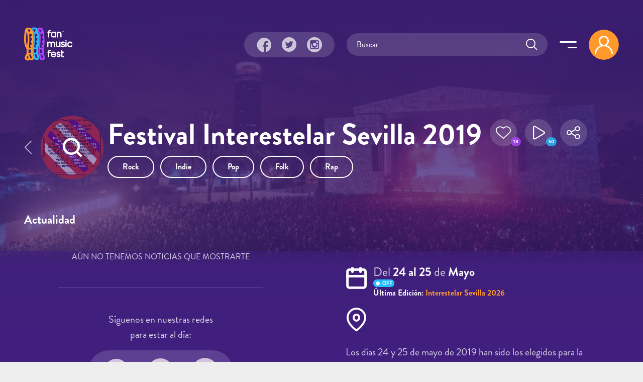

--- FILE ---
content_type: text/html; charset=utf-8
request_url: https://fanmusicfest.com/content/festival-interestelar-sevilla-2019?page=4%2C6
body_size: 20836
content:
<!DOCTYPE html>
<html xmlns="http://www.w3.org/1999/xhtml" lang="es" xml:lang="es" version="XHTML+RDFa 1.0" dir="ltr"
  xmlns:fb="http://ogp.me/ns/fb#"
  xmlns:og="http://ogp.me/ns#">
  <head profile="http://www.w3.org/1999/xhtml/vocab">
  <!--[if IE]><![endif]-->
<meta http-equiv="Content-Type" content="text/html; charset=utf-8" />
<link rel="amphtml" href="https://fanmusicfest.com/content/festival-interestelar-sevilla-2019?amp" />
<link rel="shortcut icon" href="https://fanmusicfest.com/sites/all/themes/fmf_silicium_boot/dist/images/favicon/favicon-96x96.png" type="image/png" />
<link rel="apple-touch-icon" href="https://fanmusicfest.com/sites/all/themes/fmf_silicium_boot/dist/images/favicon/apple-icon-180x180.png" />
<link rel="dns-prefetch" href="https://www.googletagmanager.com/"></link>
<link rel="preconnect" href="https://www.googletagmanager.com/"></link>
<link rel="preload" as="style" href="https://fanmusicfest.com/sites/all/themes/fmf_silicium_boot/dist/fonts/silicium/style.css"></link>
<script src="/cdn-cgi/scripts/7d0fa10a/cloudflare-static/rocket-loader.min.js" data-cf-settings="8b60b8adfc4092b77475b462-|49"></script><link rel="stylesheet" media="print" onload="this.onload=null;this.removeAttribute(&#039;media&#039;);" href="https://fanmusicfest.com/sites/all/themes/fmf_silicium_boot/dist/fonts/silicium/style.css"></link>
<noscript><link rel="stylesheet" href="https://fanmusicfest.com/sites/all/themes/fmf_silicium_boot/dist/fonts/silicium/style.css"></link>
</noscript>
<link rel="preload" as="style" href="https://fanmusicfest.com/sites/all/themes/fmf_silicium_boot/dist/fonts/font-awesome/css/font-awesome.min.css"></link>
<script src="/cdn-cgi/scripts/7d0fa10a/cloudflare-static/rocket-loader.min.js" data-cf-settings="8b60b8adfc4092b77475b462-|49"></script><link rel="stylesheet" media="print" onload="this.onload=null;this.removeAttribute(&#039;media&#039;);" href="https://fanmusicfest.com/sites/all/themes/fmf_silicium_boot/dist/fonts/font-awesome/css/font-awesome.min.css"></link>
<noscript><link rel="stylesheet" href="https://fanmusicfest.com/sites/all/themes/fmf_silicium_boot/dist/fonts/font-awesome/css/font-awesome.min.css"></link>
</noscript>
<link rel="icon" type="image/png" sizes="16x16" href="https://fanmusicfest.com/sites/all/themes/fmf_silicium_boot/dist/images/favicon/favicon-16x16.png" />
<link rel="icon" type="image/png" sizes="32x32" href="https://fanmusicfest.com/sites/all/themes/fmf_silicium_boot/dist/images/favicon/favicon-32x32.png" />
<link rel="icon" type="image/png" sizes="48x48" href="https://fanmusicfest.com/sites/all/themes/fmf_silicium_boot/dist/images/favicon/favicon-48x48.png" />
<link rel="icon" type="image/png" sizes="96x96" href="https://fanmusicfest.com/sites/all/themes/fmf_silicium_boot/dist/images/favicon/favicon-96x96.png" />
<link rel="icon" type="image/png" sizes="192x192" href="https://fanmusicfest.com/sites/all/themes/fmf_silicium_boot/dist/images/favicon/favicon-192x192.png" />
<meta name="viewport" content="width=device-width, initial-scale=1, shrink-to-fit=no"></meta>
<meta name="google-site-verification" content="nCCQRLTqlHnu1XDULc_XBY_xCiE8mF7bwLUAqZFR_CU"></meta>
<meta name="google-adsense-account" content="ca-pub-3955128881019388"></meta>
<meta name="impact-site-verification" value="5239fefd-145d-4a37-be01-413aef8c7341"></meta>
<meta name="facebook-domain-verification" content="eijdygxjxk8a8imx8aelyan882gn2j"></meta>
<meta name="theme-color" content="#40207B"></meta>
<meta name="msapplication-navbutton-color" content="#40207B"></meta>
<link href="https://fanmusicfest.com/sites/default/files/styles/esc_750x/public/cover_interestelar.jpg?itok=HU2iLyCr" rel="preload" as="image"></link>
<link href="https://fanmusicfest.com/sites/default/files/styles/escrec_200x200/public/cartel%20interestellar%202019.png?itok=xa4KjZPd" rel="preload" as="image"></link>
<script type="application/ld+json">{
    "@context": "https://schema.org",
    "@graph": [
        {
            "@type": "Festival",
            "@id": "https://fanmusicfest.com/content/festival-interestelar-sevilla-2019#event",
            "name": "Festival Interestelar Sevilla 2019 | Cartel, entradas, horarios y alojamiento",
            "image": {
                "@type": "ImageObject",
                "url": "https://fanmusicfest.com/sites/default/files/cartel%20interestellar%202019.png"
            },
            "description": "Los días 24 y 25 de mayo de 2019 han sido los elegidos para la celebración de la cuarta edición del Festival Interestelar, que un año más regresa a Sevilla con el afán de asentarse en el calendario festivalero nacional y posicionarse como uno de los principales festivales indies del territorio. Vetusta Morla, Iván Ferreiro, Fangoria, Zahara, La M.O.D.A., Rozalén, Depedro, Second, Mikel Erentxun, Toteking o Alice Wonder son algunos de los nombres más destacados del cartel.",
            "isAccessibleForFree": "False",
            "startDate": "2019-05-24",
            "endDate": "2019-05-25",
            "eventAttendanceMode": "https://schema.org/OfflineEventAttendanceMode",
            "eventStatus": "https://schema.org/EventScheduled",
            "location": {
                "@type": "Place",
                "name": "Centro Andaluz de Arte Contemporáneo",
                "address": {
                    "@type": "PostalAddress",
                    "streetAddress": "Avda. Américo Vespucio, 2",
                    "addressLocality": "Sevilla",
                    "addressRegion": "Sevilla",
                    "postalCode": "41092",
                    "addressCountry": "España"
                },
                "geo": {
                    "@type": "GeoCoordinates",
                    "latitude": "37.398801",
                    "longitude": "-6.008062"
                }
            },
            "organizer": {
                "@type": "Organization",
                "@id": "https://fanmusicfest.com/content/festival-interestelar-sevilla-2019#organizer",
                "name": "Festival Interestelar Sevilla",
                "url": "https://twitter.com/InterestelarSev",
                "logo": {
                    "@type": "ImageObject",
                    "url": "https://fanmusicfest.com/sites/default/files/logo%20interestelar%202019.jpg"
                }
            },
            "url": "https://fanmusicfest.com/content/festival-interestelar-sevilla-2019",
            "performer": [
                {
                    "@type": "MusicGroup",
                    "name": "Vetusta Morla",
                    "sameAs": "https://fanmusicfest.com/content/vetusta-morla#webpage"
                },
                {
                    "@type": "MusicGroup",
                    "name": "Fangoria",
                    "sameAs": "https://fanmusicfest.com/content/fangoria#webpage"
                },
                {
                    "@type": "MusicGroup",
                    "name": "Rozalén",
                    "sameAs": "https://fanmusicfest.com/content/rozalen#webpage"
                },
                {
                    "@type": "MusicGroup",
                    "name": "Iván Ferreiro",
                    "sameAs": "https://fanmusicfest.com/content/ivan-ferreiro#webpage"
                },
                {
                    "@type": "MusicGroup",
                    "name": "Second",
                    "sameAs": "https://fanmusicfest.com/content/second#webpage"
                },
                {
                    "@type": "MusicGroup",
                    "name": "Shotta",
                    "sameAs": "https://fanmusicfest.com/content/shotta#webpage"
                },
                {
                    "@type": "MusicGroup",
                    "name": "Toteking",
                    "sameAs": "https://fanmusicfest.com/content/toteking#webpage"
                },
                {
                    "@type": "MusicGroup",
                    "name": "Depedro",
                    "sameAs": "https://fanmusicfest.com/content/depedro#webpage"
                },
                {
                    "@type": "MusicGroup",
                    "name": "La M.O.D.A.",
                    "sameAs": "https://fanmusicfest.com/content/la-moda#webpage"
                },
                {
                    "@type": "MusicGroup",
                    "name": "Los Vinagres",
                    "sameAs": "https://fanmusicfest.com/content/los-vinagres#webpage"
                },
                {
                    "@type": "MusicGroup",
                    "name": "Mikel Erentxun",
                    "sameAs": "https://fanmusicfest.com/content/mikel-erentxun#webpage"
                },
                {
                    "@type": "MusicGroup",
                    "name": "Zahara",
                    "sameAs": "https://fanmusicfest.com/content/zahara#webpage"
                },
                {
                    "@type": "MusicGroup",
                    "name": "Alice Wonder",
                    "sameAs": "https://fanmusicfest.com/content/alice-wonder#webpage"
                },
                {
                    "@type": "MusicGroup",
                    "name": "Morgan",
                    "sameAs": "https://fanmusicfest.com/content/morgan#webpage"
                },
                {
                    "@type": "MusicGroup",
                    "name": "Tu Otra Bonita",
                    "sameAs": "https://fanmusicfest.com/content/tu-otra-bonita#webpage"
                },
                {
                    "@type": "MusicGroup",
                    "name": "Carmen Boza",
                    "sameAs": "https://fanmusicfest.com/content/carmen-boza#webpage"
                },
                {
                    "@type": "MusicGroup",
                    "name": "Dani Fernández",
                    "sameAs": "https://fanmusicfest.com/content/dani-fernandez#webpage"
                },
                {
                    "@type": "MusicGroup",
                    "name": "Fuego Amigo"
                },
                {
                    "@type": "MusicGroup",
                    "name": "Gimnástica"
                },
                {
                    "@type": "MusicGroup",
                    "name": "Kuve",
                    "sameAs": "https://fanmusicfest.com/content/kuve#webpage"
                },
                {
                    "@type": "MusicGroup",
                    "name": "Los Invaders"
                },
                {
                    "@type": "MusicGroup",
                    "name": "Muerdo",
                    "sameAs": "https://fanmusicfest.com/content/muerdo#webpage"
                },
                {
                    "@type": "MusicGroup",
                    "name": "Mueveloreina",
                    "sameAs": "https://fanmusicfest.com/content/mueveloreina#webpage"
                },
                {
                    "@type": "MusicGroup",
                    "name": "Nixon",
                    "sameAs": "https://fanmusicfest.com/content/nixon#webpage"
                },
                {
                    "@type": "MusicGroup",
                    "name": "Shinova",
                    "sameAs": "https://fanmusicfest.com/content/shinova#webpage"
                }
            ]
        },
        {
            "@type": "WebPage",
            "@id": "https://fanmusicfest.com/content/festival-interestelar-sevilla-2019#webpage",
            "name": "Festival Interestelar Sevilla 2019",
            "description": "Los días 24 y 25 de mayo de 2019 han sido los elegidos para la celebración de la cuarta edición del Festival Interestelar, que un año más regresa a Sevilla con el afán de asentarse en el calendario festivalero nacional y posicionarse como uno de los principales festivales indies del territorio. Vetusta Morla, Iván Ferreiro, Fangoria, Zahara, La M.O.D.A., Rozalén, Depedro, Second, Mikel Erentxun, Toteking o Alice Wonder son algunos de los nombres más destacados del cartel.",
            "author": {
                "@type": "Organization",
                "@id": "https://fanmusicfest.com/#author",
                "name": "FanMusicFest",
                "url": "https://fanmusicfest.com/",
                "logo": {
                    "@type": "ImageObject",
                    "url": "https://fanmusicfest.com/sites/all/themes/fmf_silicium_boot/logo_organization.png"
                }
            },
            "breadcrumb": {
                "@type": "BreadcrumbList",
                "itemListElement": [
                    {
                        "@type": "ListItem",
                        "position": 1,
                        "name": "Home",
                        "item": "https://fanmusicfest.com/"
                    },
                    {
                        "@type": "ListItem",
                        "position": 2,
                        "name": "Festivales",
                        "item": "https://fanmusicfest.com/calendario-festivales"
                    },
                    {
                        "@type": "ListItem",
                        "position": 3,
                        "name": "Festival Interestelar Sevilla 2019",
                        "item": ""
                    }
                ]
            },
            "url": "https://fanmusicfest.com/content/festival-interestelar-sevilla-2019"
        }
    ]
}</script>
<meta name="description" content="Los días 24 y 25 de mayo de 2019 han sido los elegidos para la celebración de la cuarta edición del Festival Interestelar, que un año más regresa a Se..." />
<meta name="keywords" content="festivales de música, festivales, cartel, horarios, abonos, entradas" />
<link rel="manifest" href="/manifest.webmanifest?v=7" crossorigin="" />
<meta name="theme-color" content="#4e2694" />
<meta name="generator" content="Drupal 7 (http://drupal.org)" />
<link rel="canonical" href="https://fanmusicfest.com/content/interestelar-sevilla-2026" />
<link rel="shortlink" href="https://fanmusicfest.com/node/252775" />
<meta property="fb:admins" content="roy.batty78" />
<meta property="fb:app_id" content="190259424432072" />
<meta property="og:site_name" content="FanMusicFest" />
<meta property="og:type" content="article" />
<meta property="og:url" content="https://fanmusicfest.com/content/festival-interestelar-sevilla-2019" />
<meta property="og:title" content="Festival Interestelar Sevilla 2019" />
<meta property="og:description" content="Los días 24 y 25 de mayo de 2019 han sido los elegidos para la celebración de la cuarta edición del Festival Interestelar, que un año más regresa a Sevilla con el afán de asentarse en el calendario festivalero nacional y posicionarse como uno de los principales festivales indies del territorio. Vetusta Morla, Iván Ferreiro, Fangoria, Zahara, La M.O.D.A., Rozalén, Depedro, Second, Mikel Erentxun, Toteking o Alice Wonder son algunos de los nombres más destacados del cartel." />
<meta property="og:image" content="https://fanmusicfest.com/sites/default/files/styles/escrec_500x750/public/cartel%20interestellar%202019.png?itok=4Vx3e45y" />
<meta property="og:image:url" content="https://fanmusicfest.com/sites/default/files/styles/escrec_500x750/public/cartel%20interestellar%202019.png?itok=4Vx3e45y" />
<meta property="og:image:secure_url" content="https://fanmusicfest.com/sites/default/files/styles/escrec_500x750/public/cartel%20interestellar%202019.png?itok=4Vx3e45y" />
<meta property="og:image:width" content="500" />
<meta property="og:image:width" content="300" />
<meta property="og:image:height" content="750" />
<meta property="og:image:height" content="300" />
<meta property="og:latitude" content="37.398801" />
<meta property="og:longitude" content="-6.008062" />
<meta property="og:street_address" content="Avda. Américo Vespucio, 2" />
<meta property="og:locality" content="Sevilla" />
<meta property="og:region" content="Sevilla" />
<meta property="og:postal_code" content="41092" />
<meta property="og:country_name" content="España" />
<meta name="apple-mobile-web-app-status-bar-style" content="black_translucent" />
<meta name="apple-mobile-web-app-capable" content="yes" />
  <title>Festival Interestelar Sevilla 2019 | Cartel, entradas, horarios y hoteles</title>
  <script type="8b60b8adfc4092b77475b462-text/javascript">
<!--//--><![CDATA[//><!--
for(var fonts=document.cookie.split("advaggf"),i=0;i<fonts.length;i++){var font=fonts[i].split("="),pos=font[0].indexOf("ont_");-1!==pos&&(window.document.documentElement.className+=" "+font[0].substr(4).replace(/[^a-zA-Z0-9\-]/g,""))}if(void 0!==Storage){fonts=JSON.parse(localStorage.getItem("advagg_fonts"));var current_time=(new Date).getTime();for(var key in fonts)fonts[key]>=current_time&&(window.document.documentElement.className+=" "+key.replace(/[^a-zA-Z0-9\-]/g,""))}
//--><!]]>
</script>
<link type="text/css" rel="stylesheet" href="/sites/default/files/advagg_css/css__BJ6Ou6QsBRtnFTmxaakamOIS8n4QswDP2XnnZ1sxtaM__NBuvkP6eInGIkb1aJvUHx5PX79XApuxBDkk_77W5tYk__2C1sqGOotq7e2FiYUOkKlvDjX3xzuMnl66kn7CJI7Ag.css" media="all" />
<link type="text/css" rel="stylesheet" href="/sites/default/files/advagg_css/css__YziSh45bPYLrRNrWKiJ4RSWdJCd78FjDEe0SbcQClbI__3PWeSxBEp25JZfdB0q4a1THV5KGElJ3sZQngWGz2xDM__2C1sqGOotq7e2FiYUOkKlvDjX3xzuMnl66kn7CJI7Ag.css" media="all" />
<link type="text/css" rel="stylesheet" href="/sites/default/files/advagg_css/css__63cO3HRftEUcCKw4U52Bz-3w_TiBv6y0gILhcQo7rfc__rZeYxNVOOO4G9U7gb7O-j7NHkR8LzsmHQ_UMjp4rkYs__2C1sqGOotq7e2FiYUOkKlvDjX3xzuMnl66kn7CJI7Ag.css" media="all" />
<link type="text/css" rel="stylesheet" href="/sites/default/files/advagg_css/css__VVALRxffSzJFDI0PGZ3NEOPjhhQJXVcy6gSThgBAM5M__nAjx_UQkxBIK8tYkj2BMd0ggFFPFvkkjpIhCQoG7HMo__2C1sqGOotq7e2FiYUOkKlvDjX3xzuMnl66kn7CJI7Ag.css" media="all" />
<link type="text/css" rel="stylesheet" href="/sites/default/files/advagg_css/css__eFKSCujfWyJYO8J-qSi6T_n29lROS8isvrxzANeHaAY__D_EUHDAfEQdxcLiSDY7hREUWkG1Ge56_h2z3Er8V188__2C1sqGOotq7e2FiYUOkKlvDjX3xzuMnl66kn7CJI7Ag.css" media="all" />
<link type="text/css" rel="stylesheet" href="/sites/default/files/advagg_css/css__mXUsFOkFX1Vp3cPaBtPrMNLiyy4rOzIAVz7DppnovsY__VuqueGIBM1L9IZF1etqtwEuhxiXGAHU-O6d8gMboEyQ__2C1sqGOotq7e2FiYUOkKlvDjX3xzuMnl66kn7CJI7Ag.css" media="all" />
<link type="text/css" rel="stylesheet" href="/sites/default/files/advagg_css/css__wzbg2wJKXgCcfj7ADJ9K-UuYR3r4vhf_iIuYniWfF7I__0u9LaacN3Hed1ZA2MSaWoizVhqNcQE36ozAuasHD0Vg__2C1sqGOotq7e2FiYUOkKlvDjX3xzuMnl66kn7CJI7Ag.css" media="all" />
<link type="text/css" rel="stylesheet" href="/sites/default/files/advagg_css/css__JobBKST7GlmicQYhaQ3qjZSOR5r1n7s0qWHVKnMuRUI__3kgqTAI11JtNPhZZh6U7vbZHtejAoT7Qg7WZb5_fbPM__2C1sqGOotq7e2FiYUOkKlvDjX3xzuMnl66kn7CJI7Ag.css" media="all" />
<link type="text/css" rel="stylesheet" href="/sites/default/files/advagg_css/css__EkKtNt4mq9j8qV7LdT8f2Z-oWRkSJNQU6b5woBJna_U__Lf77875HmDgWXlnw7h4mr4mZ7tYhxCC_kbLRCdDA4dk__2C1sqGOotq7e2FiYUOkKlvDjX3xzuMnl66kn7CJI7Ag.css" media="all" />
<link type="text/css" rel="stylesheet" href="/sites/default/files/advagg_css/css__8FtPdo0QlphFPDkpjePuwHggoiJrVmosf1vLVwnlxAk__Bp1x5GzUBnJyc_j0LvWIPwlsK_Fn8v_XBDgD6Je2i-I__2C1sqGOotq7e2FiYUOkKlvDjX3xzuMnl66kn7CJI7Ag.css" media="all" />
<link type="text/css" rel="stylesheet" href="/sites/default/files/advagg_css/css__K-r5OTKUZ_4wMpNOOnvLPeDyW3JEtaB7htmAPt0hIoE__pc8cWNXTCPBZ6155BfYfmgQ_A4SqsfSORsHMoqJRvl4__2C1sqGOotq7e2FiYUOkKlvDjX3xzuMnl66kn7CJI7Ag.css" media="all" />
<link type="text/css" rel="stylesheet" href="/sites/default/files/advagg_css/css__WVCmyxtpUjjv_6eNGtC47zmd0dMBUrQjs7mNyPEO2N8__BQwG3ze52t13loYENhTuC8bvlN-6BDZCAlSYOjxbbBo__2C1sqGOotq7e2FiYUOkKlvDjX3xzuMnl66kn7CJI7Ag.css" media="all" />
<link type="text/css" rel="stylesheet" href="/sites/default/files/advagg_css/css__nznGB9fwX-62JC5s-VglPOpWHpDap4Dvs-OZJK0k4W4__CmnyehHeR9H9bSpORs017FQG_NLa6OGPEhVEpGNPULA__2C1sqGOotq7e2FiYUOkKlvDjX3xzuMnl66kn7CJI7Ag.css" media="all" />
  <script type="8b60b8adfc4092b77475b462-text/javascript" src="/sites/default/files/advagg_js/js__E7A4YYAJdmsbjJRuIuUGDp0VFdgkNbpmMu9mB9mtOlY__6WgEo0vsiyuQSTJtji-aze0uTp2YYgLWCo8W4bmpWcQ__2C1sqGOotq7e2FiYUOkKlvDjX3xzuMnl66kn7CJI7Ag.js"></script>
<script type="8b60b8adfc4092b77475b462-text/javascript" src="/sites/default/files/advagg_js/js__H5AFmq1RrXKsrazzPq_xPQPy4K0wUKqecPjczzRiTgQ__wor4r9P8YTtQ7p6fbywTetZ47Z_orumIfrrhgxrpLus__2C1sqGOotq7e2FiYUOkKlvDjX3xzuMnl66kn7CJI7Ag.js"></script>
<script type="8b60b8adfc4092b77475b462-text/javascript" src="/sites/default/files/advagg_js/js__jY3-3CF_aW2-zV7M-ZJG0aboHTCHOpI0LqsoubNNRFI__ldX-GYGVbJarE_FwlYdMigsz0wUJ72Qj_I4V8NwWM6E__2C1sqGOotq7e2FiYUOkKlvDjX3xzuMnl66kn7CJI7Ag.js"></script>
<script type="8b60b8adfc4092b77475b462-text/javascript" src="/sites/default/files/advagg_js/js__LOTzmTjOEyBYTRa73tu6Fj3qY7yfNxJxX3y1JUwojnc__40YrL2aSiZmfap0peqfapAZpogiJynGBflb-zJ7vQQo__2C1sqGOotq7e2FiYUOkKlvDjX3xzuMnl66kn7CJI7Ag.js" defer="defer" async="async"></script>
<script type="8b60b8adfc4092b77475b462-text/javascript" src="/sites/default/files/advagg_js/js__HxTbhN-HTG8H6pU8ZNTXLhmTeg8fhzG_sbeVLz0gBqU__AdhAFZ5QAk_VrKkFUOCnxJb9ANrhuWlKf15A7QHm14M__2C1sqGOotq7e2FiYUOkKlvDjX3xzuMnl66kn7CJI7Ag.js" defer="defer" async="async"></script>
<script type="8b60b8adfc4092b77475b462-text/javascript">
<!--//--><![CDATA[//><!--
jQuery.extend(Drupal.settings,{"basePath":"\/","pathPrefix":"","setHasJsCookie":0,"ajaxPageState":{"theme":"fmf_silicium_boot","theme_token":"MPOgisdNRKPxkm6QU44a3Ck6gsl8aGyXWczyDTuHGus","jquery_version":"3.1","css":{"modules\/system\/system.base.css":1,"modules\/system\/system.menus.css":1,"modules\/system\/system.messages.css":1,"modules\/system\/system.theme.css":1,"misc\/ui\/jquery.ui.core.css":1,"misc\/ui\/jquery.ui.theme.css":1,"misc\/ui\/jquery.ui.slider.css":1,"modules\/field\/theme\/field.css":1,"sites\/all\/modules\/logintoboggan\/logintoboggan.css":1,"modules\/node\/node.css":1,"modules\/user\/user.css":1,"sites\/all\/modules\/views\/css\/views.css":1,"sites\/all\/modules\/ckeditor\/css\/ckeditor.css":1,"sites\/all\/modules\/colorbox\/styles\/stockholmsyndrome\/colorbox_style.css":1,"sites\/all\/modules\/ctools\/css\/ctools.css":1,"sites\/all\/libraries\/jgrowl\/jquery.jgrowl.min.css":1,"sites\/all\/modules\/nicemessages\/css\/nicemessages_positions.css":1,"sites\/all\/modules\/nicemessages\/css\/nicemessages_jgrowl.css":1,"sites\/all\/modules\/nicemessages\/css\/shadows.css":1,"sites\/all\/modules\/fmf_silicium\/jcarousel-skins\/FMF_Silicium\/jcarousel-fmf_silicium-alt.css":1,"sites\/all\/modules\/ctools\/css\/modal.css":1,"sites\/all\/modules\/ajax_register\/css\/ajax-register.css":1,"sites\/all\/themes\/fmf_silicium_boot\/dist\/css\/fmf_silicium_boot.css":1,"sites\/all\/themes\/fmf_silicium_boot\/dist\/js\/bootstrap-select\/css\/bootstrap-select.min.css":1},"js":{"sites\/all\/modules\/jquery_update\/replace\/jquery-migrate\/3\/jquery-migrate.min.js":1,"misc\/jquery-extend-3.4.0.js":1,"misc\/jquery-html-prefilter-3.5.0-backport.js":1,"sites\/all\/modules\/jquery_update\/replace\/ui\/ui\/minified\/jquery.ui.core.min.js":1,"sites\/all\/modules\/jquery_update\/replace\/ui\/ui\/minified\/jquery.ui.widget.min.js":1,"sites\/all\/modules\/jquery_update\/replace\/ui\/external\/jquery.cookie.js":1,"sites\/all\/modules\/jquery_update\/replace\/jquery.form\/4\/jquery.form.min.js":1,"sites\/all\/modules\/jquery_update\/replace\/ui\/ui\/minified\/jquery.ui.mouse.min.js":1,"sites\/all\/modules\/jquery_update\/replace\/ui\/ui\/minified\/jquery.ui.slider.min.js":1,"sites\/all\/modules\/jquery_update\/js\/jquery_update.js":1,"public:\/\/languages\/es_H0NXbY43BzTGhu3ypPMYq_XLPBNacOmOwKQLZfYJFrY.js":1,"sites\/all\/libraries\/colorbox\/jquery.colorbox-min.js":1,"sites\/all\/modules\/colorbox\/js\/colorbox.js":1,"sites\/all\/modules\/colorbox\/styles\/stockholmsyndrome\/colorbox_style.js":1,"sites\/all\/modules\/colorbox\/js\/colorbox_load.js":1,"sites\/all\/modules\/colorbox\/js\/colorbox_inline.js":1,"sites\/all\/libraries\/jgrowl\/jquery.jgrowl.min.js":1,"sites\/all\/modules\/nicemessages\/js\/nicemessages.js":1,"sites\/all\/modules\/views\/js\/base.js":1,"misc\/progress.js":1,"sites\/all\/modules\/ctools\/js\/auto-submit.js":1,"sites\/all\/modules\/views\/js\/ajax_view.js":1,"sites\/all\/modules\/jcarousel\/js\/jquery.jcarousel.min.js":1,"sites\/all\/modules\/jcarousel\/js\/jcarousel.js":1,"sites\/all\/modules\/ctools\/js\/modal.js":1,"sites\/all\/modules\/ajax_register\/js\/ajax-register.js":1,"sites\/all\/themes\/fmf_silicium_boot\/dist\/js\/bootstrap\/bootstrap.bundle.min.js":1,"sites\/all\/themes\/fmf_silicium_boot\/dist\/js\/bootstrap-select\/js\/bootstrap-select.min.js":1,"sites\/all\/themes\/fmf_silicium_boot\/dist\/js\/bootstrap-select\/js\/i18n\/defaults-es_ES.min.js":1,"sites\/all\/themes\/fmf_silicium_boot\/dist\/js\/jquery-touchswipe\/jquery.touchSwipe.min.js":1,"sites\/all\/themes\/fmf_silicium_boot\/dist\/js\/jquery.disqusloader\/jquery.disqusloader.js":1,"sites\/all\/themes\/fmf_silicium_boot\/dist\/js\/fmf_viewsexposedformfix.js":1,"sites\/all\/themes\/fmf_silicium_boot\/dist\/js\/fmf_lazyloadcssbg.js":1,"sites\/all\/themes\/fmf_silicium_boot\/dist\/js\/fmf_lazyloadaddsense.js":1,"sites\/all\/themes\/fmf_silicium_boot\/dist\/js\/fmf_lazyloadanalytics.js":1,"sites\/all\/themes\/fmf_silicium_boot\/dist\/js\/fmf_videoplayer.js":1,"sites\/all\/themes\/fmf_silicium_boot\/dist\/js\/fmf_ctools.js":1,"sites\/all\/themes\/fmf_silicium_boot\/dist\/js\/fmf_addtoany.js":1,"sites\/all\/themes\/fmf_silicium_boot\/dist\/js\/fmf_scripts.js":1,"sites\/all\/modules\/pwa\/js\/register.js":1,"sites\/all\/modules\/pwa\/js\/autoreload.js":1,"sites\/all\/modules\/pwa\/js\/beforeinstallprompt.js":1,"sites\/all\/modules\/views_infinite_scroll\/views-infinite-scroll.js":1,"sites\/all\/modules\/jquery_update\/replace\/jquery\/3.1\/jquery.min.js":1,"misc\/jquery.once.js":1,"misc\/drupal.js":1,"misc\/ajax.js":1,"sites\/all\/libraries\/fontfaceobserver\/fontfaceobserver.js":1,"sites\/all\/modules\/advagg\/advagg_font\/advagg_font.js":1}},"colorbox":{"transition":"elastic","speed":"350","opacity":"1","slideshow":true,"slideshowAuto":false,"slideshowSpeed":"2500","slideshowStart":"iniciar presentaci\u00f3n","slideshowStop":"parar presentaci\u00f3n","current":"{current} de {total}","previous":"\u00ab Anterior","next":"Siguiente \u00bb","close":"Cerrar","overlayClose":true,"returnFocus":true,"maxWidth":"100%","maxHeight":"100%","initialWidth":"300","initialHeight":"100","fixed":true,"scrolling":true,"mobiledetect":false,"mobiledevicewidth":"480px","file_public_path":"\/sites\/default\/files","specificPagesDefaultValue":"admin*\nimagebrowser*\nimg_assist*\nimce*\nnode\/add\/*\nnode\/*\/edit\nprint\/*\nprintpdf\/*\nsystem\/ajax\nsystem\/ajax\/*"},"ctools_modalview_style":{"modalSize":{"type":"fixed","width":550,"height":140,"contentRight":30,"contentBottom":0},"modalOptions":{"opacity":"0.8","background-color":"#000000"},"closeText":"","animation":"fadeIn","animationSpeed":"slow","modalTheme":"CToolsModalFMFSiliciumViews"},"ctools_modalform_style":{"modalSize":{"type":"fixed","width":550,"height":140,"contentRight":30,"contentBottom":0},"modalOptions":{"opacity":"0.8","background-color":"#000000"},"closeText":"","animation":"fadeIn","animationSpeed":"slow","modalTheme":"CToolsModalFMFSiliciumForms"},"jcarousel":{"ajaxPath":"\/jcarousel\/ajax\/views","carousels":{"jcarousel-dom-block-followers696aa2b261243":{"view_options":{"view_args":"252775","view_path":"node\/252775","view_base_path":null,"view_display_id":"block_followers","view_name":"fmf_user","jcarousel_dom_id":"block_followers696aa2b261243"},"skin":"fmfsiliciumalt","responsive":1,"autoPause":1,"start":1,"ajax":true,"size":"17","selector":".jcarousel-dom-block-followers696aa2b261243"},"jcarousel-dom-block-followers696aa2b26fea8":{"view_options":{"view_args":"252775","view_path":"node\/252775","view_base_path":null,"view_display_id":"block_followers","view_name":"fmf_user","jcarousel_dom_id":"block_followers696aa2b26fea8"},"skin":"fmfsiliciumalt","responsive":1,"autoPause":1,"start":1,"ajax":true,"size":"17","selector":".jcarousel-dom-block-followers696aa2b26fea8"},"jcarousel-manual":{"responsive":1,"scroll":"","visible":"","skin":"fmfsiliciumalt","selector":".jcarousel-manual"}}},"views_infinite_scroll":{"img_path":"https:\/\/fanmusicfest.com\/sites\/all\/modules\/views_infinite_scroll\/images\/ajax-loader.gif","scroll_threshold":200},"views":{"ajax_path":"\/views\/ajax","ajaxViews":{"views_dom_id:1db485d6f42c714a4992c450c8acc170":{"view_name":"FMF_Noticias","view_display_id":"block_noticiasrel","view_args":"25159","view_path":"node\/252775","view_base_path":null,"view_dom_id":"1db485d6f42c714a4992c450c8acc170","pager_element":0},"views_dom_id:893bb9f4c175b45db491d62a994809fc":{"view_name":"fmf_user","view_display_id":"block_followers","view_args":"252775","view_path":"node\/252775","view_base_path":null,"view_dom_id":"893bb9f4c175b45db491d62a994809fc","pager_element":0},"views_dom_id:d0413ba7ca6da1b72616ce54f1ecb6a2":{"view_name":"fmf_cartelactuaci_n","view_display_id":"block_cartel","view_args":"252775","view_path":"node\/252775","view_base_path":null,"view_dom_id":"d0413ba7ca6da1b72616ce54f1ecb6a2","pager_element":0},"views_dom_id:3d377a4b732ddd0fd30c18e1d288c580":{"view_name":"fmf_videos","view_display_id":"block_grid_videoplayer_reference","view_args":"252775","view_path":"node\/252775","view_base_path":null,"view_dom_id":"3d377a4b732ddd0fd30c18e1d288c580","pager_element":0},"views_dom_id:videoplayer_696aa2b26b5ca":{"view_name":"fmf_videos","view_display_id":"block_lista_vdp_vertical_pager_reference","view_args":"252775","view_path":"node\/252775","view_base_path":null,"view_dom_id":"videoplayer_696aa2b26b5ca","pager_element":"1"},"views_dom_id:bb653636ba022b2e0f80a03b593f2f9c":{"view_name":"fmf_videos","view_display_id":"block_videoplayer","view_args":"252775","view_path":"node\/252775","view_base_path":null,"view_dom_id":"bb653636ba022b2e0f80a03b593f2f9c","pager_element":0},"views_dom_id:ff0957f790cb1be3d6289313af231d8b":{"view_name":"fmf_user","view_display_id":"block_followers","view_args":"252775","view_path":"node\/252775","view_base_path":null,"view_dom_id":"ff0957f790cb1be3d6289313af231d8b","pager_element":0},"views_dom_id:8e3ed62cf738e48b17f820b36b225837":{"view_name":"fmf_festivales","view_display_id":"block_otrasediciones","view_args":"252775\/18446+19517+21955+25159+30047+33456+35468+37839+40885+43275+43811\/252775","view_path":"node\/252775","view_base_path":"mapa-festivales","view_dom_id":"8e3ed62cf738e48b17f820b36b225837","pager_element":0},"views_dom_id:0650643bc0b7531fed0f62ca55e3f4c3":{"view_name":"fmf_festivales","view_display_id":"block_ubicacionfestival","view_args":"252775","view_path":"node\/252775","view_base_path":"mapa-festivales","view_dom_id":"0650643bc0b7531fed0f62ca55e3f4c3","pager_element":0}}},"urlIsAjaxTrusted":{"\/views\/ajax":true,"\/":true,"\/system\/ajax":true,"\/content\/festival-interestelar-sevilla-2019?page=4%2C6":true},"better_exposed_filters":{"views":{"FMF_Noticias":{"displays":{"block_noticiasrel":{"filters":[]}}},"fmf_user":{"displays":{"block_followers":{"filters":[]}}},"fmf_cartelactuaci_n":{"displays":{"block_cartel":{"filters":[]}}},"fmf_videos":{"displays":{"block_grid_videoplayer_reference":{"filters":[]},"block_lista_vdp_vertical_pager_reference":{"filters":[]},"block_videoplayer":{"filters":[]}}},"fmf_festivales":{"displays":{"block_otrasediciones":{"filters":[]},"block_ubicacionfestival":{"filters":[]}}}}},"ajax":{"submit-search696aa2b270ecd":{"callback":"fmf_silicium_search_ajax_callback","wrapper":"search-ajax-form","event":"click","url":"\/system\/ajax","submit":{"_triggering_element_name":"op","_triggering_element_value":"Submit"}}},"advagg_font":{"helvetica-neue":"Helvetica Neue","brandon-grotesque-regular":"Brandon Grotesque Regular"},"advagg_font_storage":1,"advagg_font_cookie":1,"advagg_font_no_fout":0,"nicemessages":{"position":"center","items":[]},"fmf_silicium":{"currentNid":"252775","currentTitle":"Festival Interestelar Sevilla 2019"},"pwa":{"path":"\/pwa\/serviceworker\/js"},"CToolsModal":{"loadingText":"Loading...","closeText":"Close Window","closeImage":"\u003Cimg src=\u0022https:\/\/fanmusicfest.com\/sites\/all\/modules\/ctools\/images\/icon-close-window.png\u0022 alt=\u0022Close window\u0022 title=\u0022Close window\u0022 \/\u003E","throbber":"\u003Cimg src=\u0022https:\/\/fanmusicfest.com\/sites\/all\/modules\/ctools\/images\/throbber.gif\u0022 alt=\u0022Cargando\u0022 title=\u0022Loading...\u0022 \/\u003E"},"ctools-ajax-register-style":{"modalSize":{"type":"fixed","width":600,"height":140,"contentRight":30,"contentBottom":0},"modalOptions":{"opacity":0.7,"background-color":"#000000"},"closeText":"","throbber":"\u003Cimg src=\u0022https:\/\/fanmusicfest.com\/sites\/all\/modules\/ajax_register\/images\/ajax-loader.gif\u0022 alt=\u0022\u0022 \/\u003E","animation":"fadeIn","animationSpeed":"slow","modalTheme":"CToolsModalFMFSiliciumLogin"}});
//--><!]]>
</script>
</head>
<body class="html not-front not-logged-in two-sidebars page-node page-node- page-node-252775 node-type-edici-n-festival" >
  <div id="skip-link">
    <a href="#main-content" class="element-invisible element-focusable">Pasar al contenido principal</a>
  </div>
    
<!-- Sidebar Menú -->
    <div class="sidebar_menu container text-right p-4 pb-5 cv-auto">
        <div id="block-block-94" class="block block-block">
  
  
      
    <div class="content">
      <div class="d-flex align-items-center">
  <h3 class="ml-xl-auto mb-0 font-weight-normal title">
    Menu  </h3>
  <a href="javascript:void(0);" class="d-inline-flex align-middle icon-link--primary icon--close-menu  ml-auto ml-xl-3 mr-4" title="Cerrar">
    <span class="icon-close_menu icon-s6"></span>
  </a>

  <div class="pr-xl-1">
  <div class="navbar__user rounded-circle mr-lg-2">
          <span class="icon-user_logout icon-s8 icon-md-s10 navbar__user__icon-circle d-block"></span>
      </div>
  </div>
</div>    </div>

    </div>
<div id="block-block-95" class="block block-block d-xl-none mt-4">
  
  
      
    <div class="content">
      <div class="searchblock">
  <div class="form-item form-type-textfield form-item-search-block-form-fake">
    <input placeholder="Buscar" autocomplete="off" class="form-control" type="text" id="submit-search-fake696aa2b2553d0" name="search_block_form_fake" value="" size="60" maxlength="128">
  </div>
</div>    </div>

    </div>
<div id="block-system-main-menu" class="block block-system mt-4 text-right block-menu">
  
  
      
    <div class="content">
      <ul class="menu_main nav flex-column"><li class="first leaf nav-item"><a href="/" class="nav-link">Home</a></li>
<li class="leaf nav-item"><a href="/lista-festivales" title="" class="nav-link">Festivales</a></li>
<li class="leaf nav-item--calendario nav-item"><a href="/calendario-festivales" class="nav-link">Calendario</a></li>
<li class="leaf nav-item"><a href="/noticias-festivales" class="nav-link">Noticias</a></li>
<li class="leaf nav-item--mapa nav-item"><a href="/mapa-festivales" class="nav-link">Mapa</a></li>
<li class="leaf nav-item"><a href="/lista-grupos" class="nav-link">Artistas</a></li>
<li class="leaf nav-item--videoplayer nav-item"><a href="/lista-videos" class="nav-link--videoplayer nav-link">Playlists</a></li>
<li class="last leaf nav-item"><a href="/contact" class="nav-link">Contacto</a></li>
</ul>    </div>

    </div>
<div id="block-multiblock-1" class="block block-multiblock  fmf_rrss fmf_rrss--vertical block-block block-block-99-instance">
  
  
      
    <div class="content">
      <a class="fmf_rrss__item icon-link icon-link--trans" href="https://www.facebook.com/FanMusicFest" target="_blank" title="Facebook" rel="noopener"><span class="icon-facebook_circle icon-s8"></a>
<a class="fmf_rrss__item icon-link icon-link--trans" href="https://twitter.com/FanMusicFest" target="_blank" title="Twitter" rel="noopener"><span class="icon-twitter_circle icon-s8"></a>
<a class="fmf_rrss__item fmf_rrss__item--last icon-link icon-link--trans" href="https://www.instagram.com/fanmusicfest/" target="_blank" title="Instagram" rel="noopener"><span class="icon-instagram_circle icon-s8"></span></a>
<div class="fmf_rrss__follow fx_rotate font-weight-blod">Síguenos</div>    </div>

    </div>

    </div>
    <!-- Dark Overlay element -->
    <div class="sidebar_overlay"></div>

<!-- Página -->
<div id="page" class="page container-fluid">
    <div class="row">
        <div class="header_content_wrapper container-fluid p-0">
            <!-- Parallax background imagen -->
            
            <!-- Cabecera -->
             <div class="wrapper-header">            
                        
                   <div id="header" class="header container-fluid header--cover">
                   <!-- Parallax background imagen 
                               
                       <div class="parallax d-none d-md-block" data-parallax-image="https://fanmusicfest.com/sites/default/files/styles/esc_1980x/public/cover_interestelar.jpg?itok=x1erpIi9"></div>
                       <div class="parallax_fallback fx_cover d-none" style="background-image: url('https://fanmusicfest.com/sites/default/files/styles/esc_1980x/public/cover_interestelar.jpg?itok=x1erpIi9');"></div>
                       <div class="parallax_fallback fx_cover d-md-none" style="background-image: url('https://fanmusicfest.com/sites/default/files/styles/esc_750x/public/cover_interestelar.jpg?itok=HU2iLyCr');"></div>                                
                   -->                                                    
                   
                               
                       <div class="parallax_fallback fx_cover d-none d-md-block" style="background-image: url('https://fanmusicfest.com/sites/default/files/styles/esc_1980x/public/cover_interestelar.jpg?itok=x1erpIi9');"></div>
                       <div class="parallax_fallback fx_cover d-md-none" style="background-image: url('https://fanmusicfest.com/sites/default/files/styles/esc_750x/public/cover_interestelar.jpg?itok=HU2iLyCr');"></div>                                
                                      
                    <div class="row">
                        <!-- Navegación -->
                                                    <div class="container p-0">
                                <div id="navbar" class="navbar align-items-center col-12 col-lg-10 offset-lg-1 col-xl-12 offset-xl-0 px-xl-5">
                                    <div id="block-block-100" class="block block-block col p-0">
  
  
      
    <div class="content">
      <div class="d-inline-flex align-items-center">  
  <div>
		<a href="/" title="Home" class="navbar__logo icon-link"><span class="icon-fmf"><span class="path1"></span><span class="path2"></span><span class="path3"></span><span class="path4"></span><span class="path5"></span><span class="path6"></span><span class="path7"></span><span class="path8"></span><span class="path9"></span><span class="path10"></span><span class="path11"></span><span class="path12"></span><span class="path13"></span><span class="path14"></span><span class="path15"></span><span class="path16"></span><span class="path17"></span><span class="path18"></span><span class="path19"></span></span></a>	</div>

	<div class="mx-3 d-md-none">
		<a href="https://play.google.com/store/apps/details?id=com.fanmusicfest.twa" title="Google Play FanMusicFest" rel="nofollow">
			<img  class="img-fluid w-100" width="564" height="168" loading="lazy" alt="Google Play FanMusicFest" src="https://fanmusicfest.com/sites/all/themes/fmf_silicium_boot/dist/images/google-play-badge-trans.png" style="max-width: 100px"></img>
		</a>
	</div>
</div>    </div>

    </div>
<div id="block-block-99" class="block block-block col-end mr-4 fmf_rrss fmf_rrss--horizontal d-none d-xl-block">
  
  
      
    <div class="content">
      <a class="fmf_rrss__item icon-link icon-link--trans" href="https://www.facebook.com/FanMusicFest" target="_blank" title="Facebook" rel="noopener"><span class="icon-facebook_circle icon-s8"></a>
<a class="fmf_rrss__item icon-link icon-link--trans" href="https://twitter.com/FanMusicFest" target="_blank" title="Twitter" rel="noopener"><span class="icon-twitter_circle icon-s8"></a>
<a class="fmf_rrss__item fmf_rrss__item--last icon-link icon-link--trans" href="https://www.instagram.com/fanmusicfest/" target="_blank" title="Instagram" rel="noopener"><span class="icon-instagram_circle icon-s8"></span></a>
<div class="fmf_rrss__follow fx_rotate font-weight-blod">Síguenos</div>    </div>

    </div>
<div id="block-block-98" class="block block-block col-end mr-4 d-none d-xl-block searchblock--medium">
  
  
      
    <div class="content">
      <div class="searchblock">
  <div class="form-item form-type-textfield form-item-search-block-form-fake">
    <input placeholder="Buscar" autocomplete="off" class="form-control" type="text" id="submit-search-fake696aa2b255685" name="search_block_form_fake" value="" size="60" maxlength="128">
  </div>
</div>    </div>

    </div>
<div id="block-block-97" class="block block-block col-end p-0 mr-4">
  
  
      
    <div class="content">
      <div class="icon-link--primary icon--menu icon-s10 d-block icon-link text-white"><span class="icon-menu"></span></div>    </div>

    </div>
<div id="block-block-96" class="block block-block col-end p-0">
  
  
      
    <div class="content">
      <div class="navbar__user rounded-circle">
      <a aria-label="Usuario" class="icon-link d-block" href="javascript:void(0);" title="Login/Registro" data-toggle="popover" data-html="true" data-template="<div class='popover popover_usermenu' role='tooltip'><div class='arrow'></div><div class='popover-body'></div></div>" data-placement="bottom" data-content="<div class='popover__item'><a href='https://fanmusicfest.com/fmf_silicium_ajax_register/login/nojs' class='ctools-use-modal ctools-modal-ctools-ajax-register-style' title='Login'><span class='fa fa-sign-in mr-2'></span>Login</a></div><div class='popover__item'><a href='https://fanmusicfest.com/fmf_silicium_ajax_register/register/nojs' class='ctools-use-modal ctools-modal-ctools-ajax-register-style' title='Registro'><span class='fa fa-user-plus mr-2'></span>Registro</a></div>">
      <span class="icon-user_logout icon-s8 icon-md-s10 navbar__user__icon-circle d-block"></span>
    </a>
  </div>    </div>

    </div>

                                </div>
                            </div>
                        
                        <!-- Título -->
                                                                        
                                <div id="title" class="w-100">   
                                    <div id="block-block-105" class="block block-block title container d-flex align-items-center justify-content-center justify-content-xl-start h-100">
  
  
      
    <div class="content">
      

<div class="d-flex flex-column align-items-center flex-xl-row mt-3 mt-xl-0 mb-4 mb-xl-5 ml-xl-3">
  <!-- Imágen -->
        <div class="img-nodo-title flex-shrink-0 d-flex align-items-center mb-2 mb-lg-0 mr-lg-2 position-relative">
        <span class="bnt-back icon-s18 icon-link icon-link--primary icon-back align-middle d-none d-xl-inline-block"></span>

       <div class="rounded-circle d-inline-block align-middle position-relative">
         <div class="fx_cover  bg_color_bg opacity_05"></div>
         <img width="100" height="100" src="https://fanmusicfest.com/sites/default/files/styles/escrec_200x200/public/cartel%20interestellar%202019.png?itok=xa4KjZPd" loading="lazy" alt="Cartel Festival Interestelar Sevilla 2019"></img>
                    <a class="colorbox icon-link--primary fx_center_abs" href="https://fanmusicfest.com/sites/default/files/cartel%20interestellar%202019.png" role="button" data-gal="galeria-festival" rel="galeria-festival" title="Cartel Festival Interestelar Sevilla 2019">
             <span class="icon-search_alt fx_center_abs icon-xl-s12 icon-s8"></span>
           </a>
                </div>

           </div>
  
  <!-- Titulo, subtitulo y botones wrapper -->  
  <div class="mt-1 mt-xl-0">
     <!-- Titulo, subtitulo small y Botones -->
    <div class="d-flex align-items-center align-items-xl-stretch flex-column flex-xl-row">
      <!-- Título -->
      <h1 class="page-title mb-0 mr-xl-3 text-center text-xl-left">Festival Interestelar Sevilla 2019</h1>
      
      <!-- Sub-titulo Botones Small -->
              <div class="page-subtitle page-subtitle--small d-xl-none my-1 font-weight-normal text-center d-inline-block w-100">
                      <a href="/buscador/rock" class="text-lowercase" name="rock">rock</a>                      <span class="mr-1">,</span><a href="/buscador/indie" class="text-lowercase" name="indie">indie</a>                      <span class="mr-1">,</span><a href="/buscador/pop" class="text-lowercase" name="pop">pop</a>                      <span class="mr-1">,</span><a href="/buscador/folk" class="text-lowercase" name="folk">folk</a>                      <span class="mr-1">,</span><a href="/buscador/rap" class="text-lowercase" name="rap">rap</a>                  </div>
        
      
      <!-- Botones Fav, play, social -->
      <div class="d-inline-flex mt-2 mt-xl-1">
        <!-- Favorito -->
        <a class="icon-link--secondary ctools-use-modal ctools-modal-ctools-ajax-register-style" href="https://fanmusicfest.com/fmf_silicium_ajax_register/login/nojs/252775" title="Favorito" role="button" rel="nofollow">
                <span class="icon-heart d-block icon-s5 icon-lg-s8 icon-trans-circle position-relative"><span class="fx_sufix--bottom">
                                <span class="fx_sufix__txt">18</span>
                            </span></span></a>
        <!-- Videoplayer -->
                  <a class="use-ajax ml-3 icon-link--success" href="/fmf_silicium-uvideoplayerajax/js/252775/0" title="Videoplayer" role="button"><span class="icon-video d-block icon-s5 icon-lg-s8 icon-trans-circle position-relative"><span class="fx_sufix--bottom"><span>50</span></a>
         

        <!-- Addthis -->
        <a class="a2a_dd sharing-button ml-3 icon-link--primary addthis_button_more" href="https://www.addtoany.com/share" title="Compartir"><i class="icon-social icon-s5 d-block icon-lg-s8 icon-trans-circle position-relative"></i></a>
      </div>
    </div>
    
    <!-- Sub-titulo Botones -->
          <div class="page-subtitle d-none d-xl-block pt-2">
                  <a href="/buscador/rock" class="btn text-capitalize mr-2" name="rock">rock</a>                  <a href="/buscador/indie" class="btn text-capitalize mr-2" name="indie">indie</a>                  <a href="/buscador/pop" class="btn text-capitalize mr-2" name="pop">pop</a>                  <a href="/buscador/folk" class="btn text-capitalize mr-2" name="folk">folk</a>                  <a href="/buscador/rap" class="btn text-capitalize mr-2" name="rap">rap</a>              </div>
       
  </div>
</div>    </div>

    </div>

                                </div>
                                                                        </div>
                </div>
            </div>

            <!-- Contenido -->
            <div class="content_wrapper container-fluid p-0">
                <!-- Título -->
                
                <!-- Parallax background imagen -->
                                    <!--<div class="parallax" data-parallax-image="https://fanmusicfest.com/sites/all/themes/fmf_silicium_boot/dist/images/bg_crowd_fmf_nodo.jpg"></div>
                    <div class="parallax_fallback fx_cover d-none" style="background-image: url('https://fanmusicfest.com/sites/all/themes/fmf_silicium_boot/dist/images/bg_crowd_fmf_nodo.jpg'); background-image: -webkit-image-set(url('https://fanmusicfest.com/sites/all/themes/fmf_silicium_boot/dist/images/bg_crowd_fmf_nodo.jpg')1x );"></div>-->
                    <div class="parallax_fallback fx_cover" style="background-image: url('https://fanmusicfest.com/sites/all/themes/fmf_silicium_boot/dist/images/bg_crowd_fmf_nodo.jpg'); background-image: -webkit-image-set(url('https://fanmusicfest.com/sites/all/themes/fmf_silicium_boot/dist/images/bg_crowd_fmf_nodo.jpg')1x );"></div>
                

                <div class="container">
                    <!-- Mensajes -->
                    
                    <div class="row">
                        <!-- Contenido -->
                                                    <div class="content col-xl-6 px-xl-5 col-lg-10 offset-lg-1 offset-xl-0 pb-4 order-0 order-xl-1">
                                <div id="block-system-main" class="block block-system">
  
  
      
    <div class="content">
      <div class="node node-type-edici-n-festival-full">
	<!-- Mostramos las fechas -->
	<div class="node__fecha mb-3 d-flex">
        <div class="h4 node__iconoprin col-auto icon-calendar icon-md-s15 icon-s8 p-0"></div>
        <div class="col p-0">
            <!-- Fechas en texto -->
		    <div property="dc:date" datatype="xsd:dateTime" content="2019-05-24T00:00:00+02:00" class="h4 date-display-single mb-0 d-inline-block">            
                <span class="align-top"><span class="font-weight-normal text-body">Del</span> 24 al 25 <span class="font-weight-normal text-body">de</span> Mayo</span>
            </div>
            <!-- Tiempo restante -->
            <div class="small d-flex align-items-center"><span class="d-inline-flex align-items-center"><span class="rounded text-white px-1 font-weight-bold small bg-success d-inline-flex align-items-center"><span class="icon-dot mr-1"></span><span>OFF</span></span></span></div>
            
			<!-- Enlace url canonica -->
		    							<span class="h6 mb-0">
					<span>Última Edición:</span><a aria-label="Interestelar Sevilla 2026" class="ml-1 text-primary" href="https://fanmusicfest.com/content/interestelar-sevilla-2026">Interestelar Sevilla 2026</a>
					</span>
			             
        </div>
	</div>
	<!-- end fecha -->

	<!-- Localización -->
            <span class="node__ubicacion d-flex flex-wrap mb-3">
            <div class="h4 node__iconoprin col-auto p-0"><span class="icon-map-marker icon-s10 icon-md-s17"></span></div>
            <!-- Vista ubicaciones -->
	        <div class="node__titulo col p-0">
                <div class="view-total-rows-1 view view-fmf-festivales view-id-fmf_festivales view-display-id-block_ubicacionfestival dot-pager dot-pager--left view-dom-id-0650643bc0b7531fed0f62ca55e3f4c3">
      
  
  
        
  
  <div class="collapse show">
    
    
    
    
    
      </div>

  
</div>            </div>

            <!-- <div id="mapa-ubicacion-iframe"></div> -->
        </span>
    
	<!-- Gartuito 
    -->

    <!-- Descripción -->
	<div class="node__desc mb-4">
					<input type="checkbox" id="toggle-desc" class="d-none">			
			<span class="resumen-desc">
				Los días 24 y 25 de mayo de 2019 han sido los elegidos para la celebración de la cuarta edición del Festival Interestelar, que un año más regresa a Sevilla con el afán de asentarse en el calendario festivalero nacional y posicionarse como uno de los principales festivales indies del territorio.<br />
<br />
Vetusta Morla, Iván Ferreiro, Fangoria,... 				<span></span><label for="toggle-desc" role="button" class="text-bold text-white">(+)</label>
			</span>
			<span class="contenido-desc d-none">Los días 24 y 25 de mayo de 2019 han sido los elegidos para la celebración de la cuarta edición del Festival Interestelar, que un año más regresa a Sevilla con el afán de asentarse en el calendario festivalero nacional y posicionarse como uno de los principales festivales indies del territorio.<br />
<br />
Vetusta Morla, Iván Ferreiro, Fangoria, Zahara, La M.O.D.A., Rozalén, Depedro, Second, Mikel Erentxun, Toteking o Alice Wonder son algunos de los nombres más destacados del cartel.<br />
<br />
 </span>
	    	</div>
    <!-- end desc --> 

    <!-- Botones Nodo -->
    <div class="node__botones">    
        <div class="jcarousel-skin-fmfsilicium--node__botones">
            <div class="jcarousel-skin-fmfsiliciumalt">
                <ul class="jcarousel-manual jcarousel-skin-fmfsiliciumalt">
                    <li>
                        <!-- Ediciones 
                        <a class="btn btn__ediciones btn--square p-2 d-inline-flex flex-column justify-content-center ctools-use-modal ctools-modal-ctools_modalview_style" href="https://fanmusicfest.com/fmf_silicium-ctools-modalview/nojs/Ediciones/fmf_festivales/block_otrasediciones/252775" title="Ediciones anteriores">
                            <span class="text-capitalize font-weight-normal">Edición</span>

                                                            <div class="label_edicion font-weight-bold">4</div>
                            
                            <span class="text-capitalize font-weight-normal">Ver Más</span>
                        </a>-->
                        <div class="btn btn__ediciones btn--square p-2 d-inline-flex flex-column justify-content-center" title="Ediciones anteriores" data-toggle="modal" data-target="#ediciones-modal">
                            <span class="text-capitalize font-weight-normal">Edición</span>

                                                            <div class="label_edicion font-weight-bold">4</div>
                            
                            <span class="text-capitalize font-weight-normal">Ver Más</span>                        
                        </div>   
                    </li>

                    <!-- Horarios -->
                                            <li>
                            <a href="https://fanmusicfest.com/sites/default/files/horarios%20interesterllar%202019.jpg" title="Horarios Festival Interestelar Sevilla 2019" data-gal="galeria-horarios" rel="galeria-horarios" class="colorbox btn btn--square p-2 d-inline-flex flex-column justify-content-around align-items-center"><div class="icon-clock icon-s12 p-2"></div><span class="text-capitalize font-weight-normal">Horarios</span></a>                        </li>
                    
                    <!-- Galería -->
                    

                    <!-- Planos y Mapas -->
                                            <li>
                            <a href="javascript:void(0)" role="button" title="Google Maps" data-longitude="-6.008062" data-latitude="37.398801" data-width="800" data-height="638" class="btn btn--square btn--mapaajax btn__planos p-2 d-inline-flex flex-column justify-content-around align-items-center"><div class="icon-map icon-s12 p-2"></div><span class="text-capitalize font-weight-normal">Mapa</span></a>                        </li>
                    
                    <!-- Hoteles 
                                            <li>
                            <a href="https://map.closer2event.com/?lang=es&amp;check_in=2019-05-24&amp;check_out=2019-05-25&amp;event_inidate=2019-05-24&amp;event_enddate=2019-05-25&amp;center.lat=37.398801&amp;center.lng=-6.008062&amp;markers.0.lat=37.398801&amp;markers.0.lng=-6.008062&amp;event=fanmusicfest&amp;width=800&amp;height=600&amp;iframe=true" title="Mapa de Alojamientos" class="colorbox-load btn btn--square btn__hoteles p-2 d-inline-flex flex-column justify-content-around align-items-center"><div class="btn__hotelesiconfa fa fa-bed icon-s12 p-2"></div><span class="text-capitalize font-weight-normal">Alojamiento</span></a>                        </li>
                    -->

                    <!-- Enlaces -->
                                            <li>
                            <a href="javascript:void(0)" role="button" data-toggle="popover" data-html="true" data-placement="bottom" data-content="&lt;a class=&#039;popover__item font-weight-normal&#039; rel=&#039;nofollow&#039; href=&#039;http://www.interestelarsevilla.com&#039;&gt;&lt;span class=&#039;fa fa-home mr-2&#039;&gt;&lt;/span&gt;Website&lt;/a&gt;&lt;a class=&#039;popover__item font-weight-normal&#039; href=&#039;mailto:info@interestelarsevilla.com&#039; target=&#039;_top&#039; rel=&#039;nofollow&#039;&gt;&lt;span class=&#039;fa fa-envelope-o mr-2&#039;&gt;&lt;/span&gt;Contacto&lt;/a&gt;&lt;a class=&#039;popover__item font-weight-normal&#039; rel=&#039;nofollow&#039; href=&#039;https://www.facebook.com/Interestelar-Sevilla-1670312023215494/&#039;&gt;&lt;span class=&#039;fa fa-facebook mr-2&#039;&gt;&lt;/span&gt;Facebook&lt;/a&gt;&lt;a class=&#039;popover__item font-weight-normal&#039; rel=&#039;nofollow&#039; href=&#039;https://twitter.com/InterestelarSev&#039;&gt;&lt;span class=&#039;fa fa-twitter mr-2&#039;&gt;&lt;/span&gt;Twitter&lt;/a&gt;" class="btn btn--square btn__enlaces p-2 d-inline-flex flex-column justify-content-around align-items-center"><div class="fa fa-link icon-s12 p-2"></div><span class="text-capitalize font-weight-normal">Enlaces</span></a>                        </li>
                                    </ul>
            </div>
        </div>
    </div>
    
    <!-- Tipo Festival
        <!-- tipo festival -->        
    
    <!-- Enlaces 
    -->
    <!-- end enlaces -->

    <!-- Galería de imágenes -->
            <a class="colorbox d-none" href="https://fanmusicfest.com/sites/default/files/horarios%20interesterllar%202019.jpg" role="button" data-gal="galeria-festival" rel="galeria-festival" title="Horarios Festival Interestelar Sevilla 2019">
        </a>
        
    <!-- Galería de horarios -->
        
    
    <!-- Galería de planos -->
            
</div>
    </div>

    </div>
<div id="block-multiblock-24" class="block block-multiblock publicidad text-center d-md-none publicidad--content block-block block-block-146-instance">
  
  
      
    <div class="content">
      <!-- Publicidad DFP Móviles-->
<!-- /21807809518/fmf_publicidad -->
<div id='div-gpt-ad-1553935135680-0' class='publicidad__wrapper d-md-none'>
</div>

<!-- Publicidad DFP Sobremesa-->
<!-- /21807809518/fmf_publicidad -->
<div id='div-gpt-ad-1553935023262-0' class='publicidad__wrapper d-none d-md-block'>
</div>    </div>

    </div>
<div id="block-views-4f4b547f40692d06ad9d419d615881c3" class="block block-views collapse-btn--hide">
  
  
      
    <div class="content">
      <div class="view-total-rows-29 view view-fmf-cartelactuaci-n view-id-fmf_cartelactuaci_n view-display-id-block_cartel load-more-pager load-more-pager--center view--count view-dom-id-d0413ba7ca6da1b72616ce54f1ecb6a2">
      
      <div class="view-title d-flex align-items-end mb-4">
      <div class="d-flex align-items-baseline">
        <h2 class="block-title mb-0">Artistas</h2>
                  <span class="view-title__count font-weight-normal ml-1"> (29)</span>     
              </div>

              <div class="view-filters view-filters--header ml-auto">
          <form class="ctools-auto-submit-full-form" action="/" method="get" id="views-exposed-form-fmf-cartelactuaci-n-block-cartel" accept-charset="UTF-8"><div><div class="views-exposed-form">
  <div class="views-exposed-widgets clearfix">
              <div class="views-exposed-widget views-widget-sort-by">
        <div class="form-group"><div class="form-item form-type-select form-item-sort-by">
  <label for="edit-sort-by-696aa2b2624bd">Orden </label>
 <select id="edit-sort-by-696aa2b2624bd" name="sort_by" class="form-select"><option value="field_numpesoactuacion_value" selected="selected">Destacados</option><option value="field_texttituloactuacion_value">Nombre</option></select>
</div>
</div>      </div>
      <div class="views-exposed-widget views-widget-sort-order">
              </div>
                <div class="views-exposed-widget views-submit-button">
      <input class="ctools-use-ajax ctools-auto-submit-click js-hide btn mb-2 form-submit" type="submit" id="edit-submit-696aa2b2624be" name="" value="Apply" />    </div>
      </div>
</div>
</div></form>        </div>

        <!-- No ponemos botón de colapso en los bloques cuando hay filtros -->
        <div aria-label="colapsar" class="ml-2 block-collapse-btn d-md-none" data-toggle="collapse" data-target=".view.view-fmf-cartelactuaci-n.view-id-fmf_cartelactuaci_n.view-display-id-block_cartel.load-more-pager.load-more-pager--center.view--count.view-dom-id-d0413ba7ca6da1b72616ce54f1ecb6a2 .collapse" role="button" aria-expanded="false" aria-controls="collapseExample">
          <div class="icon-trans-circle--xs icon-link icon-s3 icon-maximize"></div>
        </div>
          </div>
  
  
  
  
  <div class="collapse show">
          <div class="view-content">
        <div class="d-flex flex-wrap justify-content-start">
            <div class="col-4 mb-4">
              
  <div class="views-field views-field-rendered-entity">        <span class="field-content"><div class="card card--nobg node-type-cartel_actuaci_n-preview link_hover">
    <!---->    
		<!-- Imagen -->    
				    <div class="card-img card-img--pt100 lazy rounded-circle" style="background-image:url('https://fanmusicfest.com/sites/default/files/styles/escrec_125x125/public/pictures/lastfm//2e38dbe604bf429191450193a7ef3b41.png?itok=ExvROji9');">
				
		    <!-- Cancelado -->
		        
		</div><!-- end media-element -->
    <!--	-->    

    <!-- Título -->
            <div class="font-size6 text-center mt-2">Gimnástica</div>
    
    <!-- Hover 
    -->
</div>

</span>  </div>        </div>
            <div class="col-4 mb-4">
              
  <div class="views-field views-field-rendered-entity">        <span class="field-content"><div class="card card--nobg node-type-cartel_actuaci_n-preview link_hover">
    <!--        <a href="https://fanmusicfest.com/content/zea-mays" title="Zea Mays">
    -->    
		<!-- Imagen -->    
				    <div class="card-img card-img--pt100 lazy rounded-circle card--bgprimaryhover" style="background-image:url('https://fanmusicfest.com/sites/default/files/styles/escrec_125x125/public/Zea%20Mays%20img02.jpg?itok=LV2CLEPv');">
				
		    <!-- Cancelado -->
		        
		</div><!-- end media-element -->
    <!--        </a>
    	-->    

    <!-- Título -->
            <div class="h6 text-center mt-2">
	        <a aria-label="Zea Mays" class="div-link" href="https://fanmusicfest.com/content/zea-mays">Zea Mays</a>
    	</div>
    
    <!-- Hover 
            <a href="https://fanmusicfest.com/content/zea-mays">
            <div class="link_hover__block">
            </div>
        </a>
    -->
</div>

</span>  </div>        </div>
            <div class="col-4 mb-4">
              
  <div class="views-field views-field-rendered-entity">        <span class="field-content"><div class="card card--nobg node-type-cartel_actuaci_n-preview link_hover">
    <!---->    
		<!-- Imagen -->    
				    <div class="card-img card-img--pt100 lazy rounded-circle bg_trans_dark10">
				
		    <!-- Cancelado -->
		        
		</div><!-- end media-element -->
    <!--	-->    

    <!-- Título -->
            <div class="font-size6 text-center mt-2">Fuego Amigo</div>
    
    <!-- Hover 
    -->
</div>

</span>  </div>        </div>
            <div class="col-4 mb-4">
              
  <div class="views-field views-field-rendered-entity">        <span class="field-content"><div class="card card--nobg node-type-cartel_actuaci_n-preview link_hover">
    <!---->    
		<!-- Imagen -->    
				    <div class="card-img card-img--pt100 lazy rounded-circle" style="background-image:url('https://fanmusicfest.com/sites/default/files/styles/escrec_125x125/public/los-invaders-800x445.jpg?itok=sM15b3-T');">
				
		    <!-- Cancelado -->
		        
		</div><!-- end media-element -->
    <!--	-->    

    <!-- Título -->
            <div class="font-size6 text-center mt-2">Los Invaders</div>
    
    <!-- Hover 
    -->
</div>

</span>  </div>        </div>
            <div class="col-4 mb-4">
              
  <div class="views-field views-field-rendered-entity">        <span class="field-content"><div class="card card--nobg node-type-cartel_actuaci_n-preview link_hover">
    <!---->    
		<!-- Imagen -->    
				    <div class="card-img card-img--pt100 lazy rounded-circle" style="background-image:url('https://fanmusicfest.com/sites/default/files/styles/escrec_125x125/public/pictures/lastfm//57f6b6346ef541f890785589537269f0.png?itok=CYS26_Om');">
				
		    <!-- Cancelado -->
		        
		</div><!-- end media-element -->
    <!--	-->    

    <!-- Título -->
            <div class="font-size6 text-center mt-2">Yorch</div>
    
    <!-- Hover 
    -->
</div>

</span>  </div>        </div>
    </div>
      </div>
        
    		<ul class="pager pager--infinite-scroll ">
  <li class="pager__item">
      </li>
</ul>
        

    
    
    
      </div>

      <hr class="block-line mt-5">
  
</div>    </div>

    </div>
<div id="block-views-a2521c5827511758727a8f26a3ff7066" class="block block-views d-none d-sm-block">
  
  
      
    <div class="content">
      <div class="view-total-rows-50 view view-fmf-videos view-id-fmf_videos view-display-id-block_grid_videoplayer_reference view--count btn-horizontal-pager view-dom-id-3d377a4b732ddd0fd30c18e1d288c580">
      
      <div class="view-title d-flex align-items-end mb-4">
      <div class="d-flex align-items-baseline">
        <h2 class="block-title mb-0">Vídeos</h2>
                  <span class="view-title__count font-weight-normal ml-1"> (50)</span>     
              </div>

              <div aria-label="colapsar" class="ml-auto block-collapse-btn d-md-none" data-toggle="collapse" data-target=".view.view-fmf-videos.view-id-fmf_videos.view-display-id-block_grid_videoplayer_reference.view--count.btn-horizontal-pager.view-dom-id-3d377a4b732ddd0fd30c18e1d288c580 .collapse" role="button">
          <div class="icon-trans-circle--xs icon-link icon-s3 icon-maximize"></div>
        </div>
          </div>
  
  
  
  
  <div class="collapse show">
          <div class="view-content">
        <div class="d-flex flex-wrap justify-content-start no-gutters wrapper_videos_grid">
                    <div class="col-6 pr-2">
              
  <div class="views-field views-field-rendered-entity">        <span class="field-content"><div class="card card--nobg node-type-videos_youtube-preview link_hover">
	<!-- Imagen Video -->
    <div class="card-img card--bginfo card--bgprimaryhover">
    	<img class="card-img-top" loading="lazy" src="https://fanmusicfest.com/sites/default/files/styles/escrec_300x200/public/media-youtube/qvHmgPwygh8.jpg?itok=lFcszDW7" alt="Miraflores">

        <div class="card-img-overlay d-flex flex-column p-3">
            <!-- Tipo video -->
            
            <!-- Icono -->
            <div class="icon-video_circle icon-s15 fx_center_abs"></div>

            <!-- Título -->
            <h5 class="mt-auto mb-0">
            	<a aria-label="Playlist Miraflores" class="use-ajax videoplayer div-link" href="/fmf_silicium-uvideoplayerajax/js/252775/176647">
	            	Miraflores            	</a>
        	</h5>

            <hr class="m-0 mb-1 mt-1">

            <!-- Tipo y artista/festival -->
            <div class="texto--elipsis small">
                <strong>La M.O.D.A</strong>            </div>

        </div>
    </div>

    <!-- Hover 
    <a aria-label="Playlist Miraflores" class="use-ajax videoplayer" href="/fmf_silicium-uvideoplayerajax/js/252775/176647">
        <div class="link_hover__block"></div>
    </a>-->
</div>
</span>  </div>        </div>
                    <div class="col-6 pl-md-2">
              
  <div class="views-field views-field-rendered-entity">        <span class="field-content"><div class="card card--nobg node-type-videos_youtube-preview link_hover">
	<!-- Imagen Video -->
    <div class="card-img card--bginfo card--bgprimaryhover">
    	<img class="card-img-top" loading="lazy" src="https://fanmusicfest.com/sites/default/files/styles/escrec_300x200/public/media-youtube/24Xfp_N1URU.jpg?itok=c_ezOYs6" alt="La vuelta">

        <div class="card-img-overlay d-flex flex-column p-3">
            <!-- Tipo video -->
            
            <!-- Icono -->
            <div class="icon-video_circle icon-s15 fx_center_abs"></div>

            <!-- Título -->
            <h5 class="mt-auto mb-0">
            	<a aria-label="Playlist La vuelta" class="use-ajax videoplayer div-link" href="/fmf_silicium-uvideoplayerajax/js/252775/159879">
	            	La vuelta            	</a>
        	</h5>

            <hr class="m-0 mb-1 mt-1">

            <!-- Tipo y artista/festival -->
            <div class="texto--elipsis small">
                <strong>La M.O.D.A</strong>            </div>

        </div>
    </div>

    <!-- Hover 
    <a aria-label="Playlist La vuelta" class="use-ajax videoplayer" href="/fmf_silicium-uvideoplayerajax/js/252775/159879">
        <div class="link_hover__block"></div>
    </a>-->
</div>
</span>  </div>        </div>
                    <div class="col-6 pr-2 mt-4">
              
  <div class="views-field views-field-rendered-entity">        <span class="field-content"><div class="card card--nobg node-type-videos_youtube-preview link_hover">
	<!-- Imagen Video -->
    <div class="card-img card--bginfo card--bgprimaryhover">
    	<img class="card-img-top" loading="lazy" src="https://fanmusicfest.com/sites/default/files/styles/escrec_300x200/public/media-youtube/Dw0vhkjA8I8.jpg?itok=Jbjzx3zc" alt="Me pone rabioso tu forma de andar">

        <div class="card-img-overlay d-flex flex-column p-3">
            <!-- Tipo video -->
            
            <!-- Icono -->
            <div class="icon-video_circle icon-s15 fx_center_abs"></div>

            <!-- Título -->
            <h5 class="mt-auto mb-0">
            	<a aria-label="Playlist Me pone rabioso tu forma de andar" class="use-ajax videoplayer div-link" href="/fmf_silicium-uvideoplayerajax/js/252775/112977">
	            	Me pone rabioso tu forma de andar            	</a>
        	</h5>

            <hr class="m-0 mb-1 mt-1">

            <!-- Tipo y artista/festival -->
            <div class="texto--elipsis small">
                <strong>Los Vinagres</strong>            </div>

        </div>
    </div>

    <!-- Hover 
    <a aria-label="Playlist Me pone rabioso tu forma de andar" class="use-ajax videoplayer" href="/fmf_silicium-uvideoplayerajax/js/252775/112977">
        <div class="link_hover__block"></div>
    </a>-->
</div>
</span>  </div>        </div>
                    <div class="col-6 pl-md-2 mt-4">
              
  <div class="views-field views-field-rendered-entity">        <span class="field-content"><div class="card card--nobg node-type-videos_youtube-preview link_hover">
	<!-- Imagen Video -->
    <div class="card-img card--bginfo card--bgprimaryhover">
    	<img class="card-img-top" loading="lazy" src="https://fanmusicfest.com/sites/default/files/styles/escrec_300x200/public/media-youtube/HwsxvrqvlTc.jpg?itok=ZPjAYcTe" alt="Piñaso en la Boca">

        <div class="card-img-overlay d-flex flex-column p-3">
            <!-- Tipo video -->
            
            <!-- Icono -->
            <div class="icon-video_circle icon-s15 fx_center_abs"></div>

            <!-- Título -->
            <h5 class="mt-auto mb-0">
            	<a aria-label="Playlist Piñaso en la Boca" class="use-ajax videoplayer div-link" href="/fmf_silicium-uvideoplayerajax/js/252775/112978">
	            	Piñaso en la Boca            	</a>
        	</h5>

            <hr class="m-0 mb-1 mt-1">

            <!-- Tipo y artista/festival -->
            <div class="texto--elipsis small">
                <strong>Los Vinagres</strong>            </div>

        </div>
    </div>

    <!-- Hover 
    <a aria-label="Playlist Piñaso en la Boca" class="use-ajax videoplayer" href="/fmf_silicium-uvideoplayerajax/js/252775/112978">
        <div class="link_hover__block"></div>
    </a>-->
</div>
</span>  </div>        </div>
    </div>
      </div>
    
          <h2 class="element-invisible">Páginas</h2><div class="item-list"><ul class="pager"><li class="pager-first first"><a href="/content/festival-interestelar-sevilla-2019?page=0%2C6"></a></li>
<li class="pager-previous"><a href="/content/festival-interestelar-sevilla-2019?page=3%2C6">&lt;</a></li>
<li class="pager-item"><a title="Ir a la página 1" href="/content/festival-interestelar-sevilla-2019?page=0%2C6">1</a></li>
<li class="pager-item"><a title="Ir a la página 2" href="/content/festival-interestelar-sevilla-2019?page=1%2C6">2</a></li>
<li class="pager-item"><a title="Ir a la página 3" href="/content/festival-interestelar-sevilla-2019?page=2%2C6">3</a></li>
<li class="pager-item"><a title="Ir a la página 4" href="/content/festival-interestelar-sevilla-2019?page=3%2C6">4</a></li>
<li class="pager-current">5</li>
<li class="pager-item"><a title="Ir a la página 6" href="/content/festival-interestelar-sevilla-2019?page=5%2C6">6</a></li>
<li class="pager-item"><a title="Ir a la página 7" href="/content/festival-interestelar-sevilla-2019?page=6%2C6">7</a></li>
<li class="pager-item"><a title="Ir a la página 8" href="/content/festival-interestelar-sevilla-2019?page=7%2C6">8</a></li>
<li class="pager-item"><a title="Ir a la página 9" href="/content/festival-interestelar-sevilla-2019?page=8%2C6">9</a></li>
<li class="pager-ellipsis">…</li>
<li class="pager-next"><a href="/content/festival-interestelar-sevilla-2019?page=5%2C6">&gt;</a></li>
<li class="pager-last last"><a href="/content/festival-interestelar-sevilla-2019?page=12%2C6"></a></li>
</ul></div>    
    
    
    
      </div>

      <hr class="block-line mt-5">
  
</div>    </div>

    </div>
<div id="block-views-fmf-videos-block-videoplayer" class="block block-views d-sm-none cv-auto">
  
  
      
    <div class="content">
      <div class="view-total-rows-50 view view-fmf-videos view-id-fmf_videos view-display-id-block_videoplayer view--count btn-more-pager view-dom-id-bb653636ba022b2e0f80a03b593f2f9c">
      
      <div class="view-title d-flex align-items-end mb-4">
      <div class="d-flex align-items-baseline">
        <h2 class="block-title mb-0">Playlist</h2>
                  <span class="view-title__count font-weight-normal ml-1"> (50)</span>     
              </div>

              <div aria-label="colapsar" class="ml-auto block-collapse-btn d-md-none" data-toggle="collapse" data-target=".view.view-fmf-videos.view-id-fmf_videos.view-display-id-block_videoplayer.view--count.btn-more-pager.view-dom-id-bb653636ba022b2e0f80a03b593f2f9c .collapse" role="button" aria-expanded="false" aria-controls="collapseExample">
          <div class="icon-trans-circle--xs icon-link icon-s3 icon-maximize"></div>
        </div>
          </div>
  
  
  
  
  <div class="collapse show">
          <div class="view-content">
          <div class="views-row views-row-1 views-row-odd views-row-first views-row-last">
    <div class="videoplayer-list node-type-edici-n-festival-videoplayer rounded bg_trans overflow-hidden">
    <!---->

    <div class="cabecera-videos p-3 py-4 d-flex no-gutters align-items-center">
        <div class="col-auto">
            <a aria-label="Playlist Festival Interestelar Sevilla 2019" class="use-ajax videoplayer" href="/fmf_silicium-uvideoplayerajax/js/252775/0" role="button">
                <!-- <img class="rounded-circle" src="https://fanmusicfest.com/sites/default/files/styles/escrec_100x100/public/logo%20interestelar%202019.jpg?itok=S0Zesi1T" alt="Festival Interestelar Sevilla 2019"> -->

                <div class="rounded-circle lazy position-relative" style="background-image:url('https://fanmusicfest.com/sites/default/files/styles/escrec_100x100/public/logo%20interestelar%202019.jpg?itok=S0Zesi1T'); width: 100px; height: 100px;">
                    <div class="fx_cover bg_color_bg opacity_05"></div>
                    <span class="icon-video_circle icon-link--primary fx_center_abs icon-s16"></span>
                </div>
            </a>
        </div>
        <div class="col pl-2 overflow-hidden">
            <div class="h4 media-heading mb-0 overflow-hidden">
                Festival Interestelar Sevilla 2019            </div>

                            <div class="media-desc text-truncate">
                    folk, indie, pop, rap, rock                </div>
                    </div>
    </div>

    <div class="lista-videos bg_trans_dark10 p-3">
        <div class="view-total-rows-50 view view-fmf-videos view-id-fmf_videos view-display-id-block_lista_vdp_vertical_pager_reference btn-vertical-pager view-dom-id-videoplayer_696aa2b26b5ca">
      
  
  
        
  
  <div class="collapse show">
          <div class="view-content">
        
<div id="videoplayer_list_pager_696aa2b26e72a">
  <!-- <ol class="carousel-indicators">
    <li data-target="#videoplayer_list_pager_696aa2b26e72a" data-slide-to="0" class="active"></li>
    <li data-target="#videoplayer_list_pager_696aa2b26e72a" data-slide-to="1"></li>
    <li data-target="#videoplayer_list_pager_696aa2b26e72a" data-slide-to="2"></li>
  </ol> -->
   <div class="carousel-inner mb-1">
      <div class="carousel-item active">
                
          <div class="views-row views-row-1 views-row-odd views-row-first">
              
  <div class="views-field views-field-rendered-entity">        <span class="field-content"><div class="card card--teaser d-flex node-type-videos_youtube-videoplayer link_hover">
  <div class="row no-gutters w-100 align-items-center">
    <!-- Imagen Video -->
    <div class="col-auto">
        <img class="rounded" loading="lazy" src="https://fanmusicfest.com/sites/default/files/styles/escrec_90x90/public/media-youtube/q0vCL_crEHY.jpg?itok=B4fkZY-7" alt="Que Se Joda Todo Lo Demás" width="45" height="45">
    </div>

    <div class="col px-2 overflow-hidden">
        <div class="text-white font-weight-bold mb-0 text-truncate">
	        Que Se Joda Todo Lo Demás        </div>

	    <!-- Grupo y tipo -->
	    <div class="media-body__grupotipo text-truncate small">
		    Alice Wonder - Videoclip	    </div>
	    <!-- end grupo y tipo -->
    </div>

    <div class="col-auto">
        <span class="icon-video_circle icon-s9"></span>
    </div>
</div>

  <a aria-label="Playlist" class='use-ajax videoplayer' href='/fmf_silicium-uvideoplayerajax/js/252775/161661'  rel="nofollow">
    <div class='link_hover__block'></div>
  </a>
</div></span>  </div>          </div>

                      <hr class="w-75">
                          
          <div class="views-row views-row-2 views-row-even">
              
  <div class="views-field views-field-rendered-entity">        <span class="field-content"><div class="card card--teaser d-flex node-type-videos_youtube-videoplayer link_hover">
  <div class="row no-gutters w-100 align-items-center">
    <!-- Imagen Video -->
    <div class="col-auto">
        <img class="rounded" loading="lazy" src="https://fanmusicfest.com/sites/default/files/styles/escrec_90x90/public/media-youtube/v-VSQpqIqnM.jpg?itok=sc4QfqwJ" alt="Alice Wonder & Guille Galván - La Apuesta" width="45" height="45">
    </div>

    <div class="col px-2 overflow-hidden">
        <div class="text-white font-weight-bold mb-0 text-truncate">
	        Alice Wonder & Guille Galván - La Apuesta        </div>

	    <!-- Grupo y tipo -->
	    <div class="media-body__grupotipo text-truncate small">
		    Alice Wonder - Videoclip	    </div>
	    <!-- end grupo y tipo -->
    </div>

    <div class="col-auto">
        <span class="icon-video_circle icon-s9"></span>
    </div>
</div>

  <a aria-label="Playlist" class='use-ajax videoplayer' href='/fmf_silicium-uvideoplayerajax/js/252775/136629'  rel="nofollow">
    <div class='link_hover__block'></div>
  </a>
</div></span>  </div>          </div>

                      <hr class="w-75">
                          
          <div class="views-row views-row-3 views-row-odd">
              
  <div class="views-field views-field-rendered-entity">        <span class="field-content"><div class="card card--teaser d-flex node-type-videos_youtube-videoplayer link_hover">
  <div class="row no-gutters w-100 align-items-center">
    <!-- Imagen Video -->
    <div class="col-auto">
        <img class="rounded" loading="lazy" src="https://fanmusicfest.com/sites/default/files/styles/escrec_90x90/public/media-youtube/7ayx6NEcUcQ.jpg?itok=48zSth_I" alt="Up to the mountain" width="45" height="45">
    </div>

    <div class="col px-2 overflow-hidden">
        <div class="text-white font-weight-bold mb-0 text-truncate">
	        Up to the mountain        </div>

	    <!-- Grupo y tipo -->
	    <div class="media-body__grupotipo text-truncate small">
		    Morgan - Videoclip	    </div>
	    <!-- end grupo y tipo -->
    </div>

    <div class="col-auto">
        <span class="icon-video_circle icon-s9"></span>
    </div>
</div>

  <a aria-label="Playlist" class='use-ajax videoplayer' href='/fmf_silicium-uvideoplayerajax/js/252775/251216'  rel="nofollow">
    <div class='link_hover__block'></div>
  </a>
</div></span>  </div>          </div>

                      <hr class="w-75">
                          
          <div class="views-row views-row-4 views-row-even views-row-last">
              
  <div class="views-field views-field-rendered-entity">        <span class="field-content"><div class="card card--teaser d-flex node-type-videos_youtube-videoplayer link_hover">
  <div class="row no-gutters w-100 align-items-center">
    <!-- Imagen Video -->
    <div class="col-auto">
        <img class="rounded" loading="lazy" src="https://fanmusicfest.com/sites/default/files/styles/escrec_90x90/public/media-youtube/zFNwhAi6QV4.jpg?itok=83fwLcWN" alt="River" width="45" height="45">
    </div>

    <div class="col px-2 overflow-hidden">
        <div class="text-white font-weight-bold mb-0 text-truncate">
	        River        </div>

	    <!-- Grupo y tipo -->
	    <div class="media-body__grupotipo text-truncate small">
		    Morgan - Videoclip	    </div>
	    <!-- end grupo y tipo -->
    </div>

    <div class="col-auto">
        <span class="icon-video_circle icon-s9"></span>
    </div>
</div>

  <a aria-label="Playlist" class='use-ajax videoplayer' href='/fmf_silicium-uvideoplayerajax/js/252775/171848'  rel="nofollow">
    <div class='link_hover__block'></div>
  </a>
</div></span>  </div>          </div>

                      <hr class="w-75">
                      </div>
  </div>
</div>
      </div>
    
          <h2 class="element-invisible">Páginas</h2><div class="item-list"><ul class="pager"><li class="pager-first first"><a href="/content/festival-interestelar-sevilla-2019?page=4%2C0"></a></li>
<li class="pager-previous"><a href="/content/festival-interestelar-sevilla-2019?page=4%2C5">&lt;</a></li>
<li class="pager-ellipsis">…</li>
<li class="pager-item"><a title="Ir a la página 3" href="/content/festival-interestelar-sevilla-2019?page=4%2C2">3</a></li>
<li class="pager-item"><a title="Ir a la página 4" href="/content/festival-interestelar-sevilla-2019?page=4%2C3">4</a></li>
<li class="pager-item"><a title="Ir a la página 5" href="/content/festival-interestelar-sevilla-2019?page=4%2C4">5</a></li>
<li class="pager-item"><a title="Ir a la página 6" href="/content/festival-interestelar-sevilla-2019?page=4%2C5">6</a></li>
<li class="pager-current">7</li>
<li class="pager-item"><a title="Ir a la página 8" href="/content/festival-interestelar-sevilla-2019?page=4%2C7">8</a></li>
<li class="pager-item"><a title="Ir a la página 9" href="/content/festival-interestelar-sevilla-2019?page=4%2C8">9</a></li>
<li class="pager-item"><a title="Ir a la página 10" href="/content/festival-interestelar-sevilla-2019?page=4%2C9">10</a></li>
<li class="pager-item"><a title="Ir a la página 11" href="/content/festival-interestelar-sevilla-2019?page=4%2C10">11</a></li>
<li class="pager-ellipsis">…</li>
<li class="pager-next"><a href="/content/festival-interestelar-sevilla-2019?page=4%2C7">&gt;</a></li>
<li class="pager-last last"><a href="/content/festival-interestelar-sevilla-2019?page=4%2C12"></a></li>
</ul></div>    
    
    
    
      </div>

  
</div>    </div>
    
    <!-- Añadimos la vista a Drupal.settings para que funcione el paginador -->
    </div>
  </div>
      </div>
    
    
    
    
    
      </div>

      <hr class="block-line mt-5">
  
</div>    </div>

    </div>
<div id="block-views-fmf-user-block-followers" class="block block-views d-none d-xl-block collapse-btn--hide">
  
  
      
    <div class="content">
      <div class="view-total-rows-17 view view-fmf-user view-id-fmf_user view-display-id-block_followers jcarousel-skin-fmfsilicium--verysmall text-center view--count view-dom-id-ff0957f790cb1be3d6289313af231d8b">
      
      <div class="view-title d-flex align-items-end mb-4">
      <div class="d-flex align-items-baseline">
        <h2 class="block-title mb-0">Seguidores</h2>
                  <span class="view-title__count font-weight-normal ml-1"> (17)</span>     
              </div>

              <div aria-label="colapsar" class="ml-auto block-collapse-btn d-md-none" data-toggle="collapse" data-target=".view.view-fmf-user.view-id-fmf_user.view-display-id-block_followers.jcarousel-skin-fmfsilicium--verysmall.text-center.view--count.view-dom-id-ff0957f790cb1be3d6289313af231d8b .collapse" role="button">
          <div class="icon-trans-circle--xs icon-link icon-s3 icon-maximize"></div>
        </div>
          </div>
  
  
  
  
  <div class="collapse show">
          <div class="view-content">
        <ul class="jcarousel jcarousel-view--fmf-user--block-followers jcarousel-dom-block-followers696aa2b26fea8 jcarousel-skin-fmfsiliciumalt">
      <li class="jcarousel-item-1 odd" style="display: none;">  
  <div class="views-field views-field-nothing">        <span class="field-content"><div class="card card--nobg user-preview link_hover">
  <div class="card-img"><img src="https://fanmusicfest.com/sites/default/files/styles/escrec_100x100/public/pictures/picture-29115-1695211195.jpg?itok=OUl3dJy_" width="100" height="100" alt="Imagen de Carlos Borreguero Martín" /></div>
  <div class="h6 text-center mt-2 text-truncate">Carlos Borreguero Martín</div>
  <!-- <a aria-label="Enlace Carlos Borreguero Martín" href="/user/29115"><div class="link_hover__block"></div></a> -->
</div></span>  </div></li>
  </ul>
      </div>
    
    
    
    
    
      </div>

      <hr class="block-line mt-5">
  
</div>    </div>

    </div>

                            </div>
                                                
                        <!-- Sidebar-first -->
                                                  <div class="sidebar_first cv-auto-mobile col-xl-6 px-xl-5 col-lg-10 offset-lg-1 offset-xl-0 pb-4 order-1 order-xl-0 mt-4 mt-xl-0">
                            <div id="block-views-fmf-noticias-block-noticiasrel" class="block block-views collapse-btn--hide">
  
  
      
    <div class="content">
      <div class="view-total-rows-8 view view-FMF-Noticias view-id-FMF_Noticias view-display-id-block_noticiasrel btn-more-pager view-dom-id-1db485d6f42c714a4992c450c8acc170">
      
      <div class="view-title d-flex align-items-end mb-4">
      <div class="d-flex align-items-baseline">
        <h2 class="block-title mb-0">Actualidad</h2>
              </div>

              <div aria-label="colapsar" class="ml-auto block-collapse-btn d-md-none" data-toggle="collapse" data-target=".view.view-FMF-Noticias.view-id-FMF_Noticias.view-display-id-block_noticiasrel.btn-more-pager.view-dom-id-1db485d6f42c714a4992c450c8acc170 .collapse" role="button">
          <div class="icon-trans-circle--xs icon-link icon-s3 icon-maximize"></div>
        </div>
          </div>
  
  
  
  
  <div class="collapse show">
          <div class="view-empty">
        <div class="text-center mt-5">
  <h4 class="d-none">Vacío</h4>
  AÚN NO TENEMOS NOTICIAS QUE MOSTRARTE
</div>      </div>
    
          <ul class="pager pager--infinite-scroll ">
  <li class="pager__item">
      </li>
</ul>
    
    
    
          <div class="view-footer">
        <div class="d-none d-xl-block">
  <hr class="mb-5 mt-5 hr--s2"></hr>

  <div class="mb-3 text-center font-size5">Síguenos en nuestras redes<br>para estar al día:</div>

  <div class="text-center">
    <div class="fmf_rrss fmf_rrss--horizontal fmf_rrss--xl d-inline-block">
    <a rel="noopener" class="fmf_rrss__item icon-link--trans" href="https://www.facebook.com/FanMusicFest" target="_blank" title="Facebook"><span class="icon-facebook_circle icon-s8"></span> 
    </a>
    <a rel="noopener" class="fmf_rrss__item icon-link--trans" href="https://twitter.com/FanMusicFest" target="_blank" title="Twitter"><span class="icon-twitter_circle icon-s8"></span></a>
    <a rel="noopener" class="fmf_rrss__item fmf_rrss__item--last icon-link--trans" href="https://www.instagram.com/fanmusicfest/" target="_blank" title="Instagram"><span class="icon-instagram_circle icon-s8"></span></a>
    </div>
  </div>
</div>      </div>
    
      </div>

      <hr class="block-line mt-5">
  
</div>    </div>

    </div>
<div id="block-multiblock-10" class="block block-multiblock d-block d-xl-none collapse-btn--hide block-views block-views-fmf_user-block_followers-instance">
  
  
      
    <div class="content">
      <div class="view-total-rows-17 view view-fmf-user view-id-fmf_user view-display-id-block_followers jcarousel-skin-fmfsilicium--verysmall text-center view--count view-dom-id-893bb9f4c175b45db491d62a994809fc">
      
      <div class="view-title d-flex align-items-end mb-4">
      <div class="d-flex align-items-baseline">
        <h2 class="block-title mb-0">Seguidores</h2>
                  <span class="view-title__count font-weight-normal ml-1"> (17)</span>     
              </div>

              <div aria-label="colapsar" class="ml-auto block-collapse-btn d-md-none" data-toggle="collapse" data-target=".view.view-fmf-user.view-id-fmf_user.view-display-id-block_followers.jcarousel-skin-fmfsilicium--verysmall.text-center.view--count.view-dom-id-893bb9f4c175b45db491d62a994809fc .collapse" role="button">
          <div class="icon-trans-circle--xs icon-link icon-s3 icon-maximize"></div>
        </div>
          </div>
  
  
  
  
  <div class="collapse show">
          <div class="view-content">
        <ul class="jcarousel jcarousel-view--fmf-user--block-followers jcarousel-dom-block-followers696aa2b261243 jcarousel-skin-fmfsiliciumalt">
      <li class="jcarousel-item-1 odd" style="display: none;">  
  <div class="views-field views-field-nothing">        <span class="field-content"><div class="card card--nobg user-preview link_hover">
  <div class="card-img"><img src="https://fanmusicfest.com/sites/default/files/styles/escrec_100x100/public/pictures/picture-29115-1695211195.jpg?itok=OUl3dJy_" width="100" height="100" alt="Imagen de Carlos Borreguero Martín" /></div>
  <div class="h6 text-center mt-2 text-truncate">Carlos Borreguero Martín</div>
  <!-- <a aria-label="Enlace Carlos Borreguero Martín" href="/user/29115"><div class="link_hover__block"></div></a> -->
</div></span>  </div></li>
  </ul>
      </div>
    
    
    
    
    
      </div>

      <hr class="block-line mt-5">
  
</div>    </div>

    </div>
<div id="block-block-147" class="block block-block publicidad d-none d-xl-block mt-5 pt-4 text-center afsolano">
  
  
      
    <div class="content">
      <!-- /21807809518/fmf_barralateral -->
<div id='div-gpt-ad-1553944799007-0'>
  <script type="8b60b8adfc4092b77475b462-text/javascript">
function advagg_mod_1() {
  // Count how many times this function is called.
  advagg_mod_1.count = ++advagg_mod_1.count || 1;
  try {
    if (advagg_mod_1.count <= 40) {
      
    googletag.cmd.push(function() { googletag.display('div-gpt-ad-1553944799007-0'); });
  

      // Set this to 100 so that this function only runs once.
      advagg_mod_1.count = 100;
    }
  }
  catch(e) {
    if (advagg_mod_1.count >= 40) {
      // Throw the exception if this still fails after running 40 times.
      throw e;
    }
    else {
      // Try again in 250 ms.
      window.setTimeout(advagg_mod_1, 250);
    }
  }
}
function advagg_mod_1_check() {
  if (window.jQuery && window.Drupal && window.Drupal.settings) {
    advagg_mod_1();
  }
  else {
    window.setTimeout(advagg_mod_1_check, 250);
  }
}
advagg_mod_1_check();</script>
</div>    </div>

    </div>

                          </div>
                                                

                        <!-- Sidebar-second -->
                                                  <div class="sidebar_second cv-auto container order-2 col-xl-12 col-lg-10 offset-lg-1 offset-xl-0 pb-4 pb-lg-5">
                            <div id="block-block-112" class="block block-block mt-4">
  
  
      
    <div class="content">
      <div class = "disqus_thread">
  <div id = "disqus_empty"></div>
</div>    </div>

    </div>

                          </div>
                                            </div>
                </div>
            </div>
        </div>

        <!-- Post content -->
                  <div class="post_content cv-auto container-fluid p-0">
            <div id="block-block-120" class="block block-block slogan_rrss">
  
  
      
    <div class="content">
      <!-- <div class="parallax" data-parallax-image="https://fanmusicfest.com/sites/all/themes/fmf_silicium_boot/dist/images/bg_todosfestivales.jpg"></div>
<div class="parallax_fallback fx_cover d-none" style="background-image: url('https://fanmusicfest.com/sites/all/themes/fmf_silicium_boot/dist/images/bg_todosfestivales.jpg');"></div>
<div class="parallax_fallback fx_cover" style="background-image: url('https://fanmusicfest.com/sites/all/themes/fmf_silicium_boot/dist/images/bg_todosfestivales.jpg'); background-image: -webkit-image-set(url('https://fanmusicfest.com/sites/all/themes/fmf_silicium_boot/dist/images/bg_todosfestivales.jpg')1x );"></div>-->
<div class="parallax_fallback fx_cover" style="background-image: url('https://fanmusicfest.com/sites/all/themes/fmf_silicium_boot/dist/images/bg_todosfestivales.jpg'); background-image: -webkit-image-set(url('https://fanmusicfest.com/sites/all/themes/fmf_silicium_boot/dist/images/bg_todosfestivales.jpg')1x );"></div>

<div class="container h-100">
  <div class="row h-100 justify-content-center align-items-center">

    <div class="fmf_rrss fmf_rrss--horizontal fmf_rrss--xl">
      <a class="fmf_rrss__item icon-link icon-link--trans" href="https://www.facebook.com/FanMusicFest" target="_blank" title="Facebook" rel="noopener"><span class="icon-facebook_circle icon-s8"></a>
<a class="fmf_rrss__item icon-link icon-link--trans" href="https://twitter.com/FanMusicFest" target="_blank" title="Twitter" rel="noopener"><span class="icon-twitter_circle icon-s8"></a>
<a class="fmf_rrss__item fmf_rrss__item--last icon-link icon-link--trans" href="https://www.instagram.com/fanmusicfest/" target="_blank" title="Instagram" rel="noopener"><span class="icon-instagram_circle icon-s8"></span></a>
<div class="fmf_rrss__follow fx_rotate font-weight-blod">Síguenos</div>    </div>

    <div class="slogan"><div class="slogan__todos font-weight-bold mb-1">Todos los Festivales.</div><div class="slogan__escenario">Un solo Escenario.</div></div>
  </div>
</div>    </div>

    </div>

          </div>
          

        <!-- Footer -->
                  <div class="footer cv-auto container-fluid p-0">
            <!-- <div class="parallax" data-parallax-image="https://fanmusicfest.com/sites/all/themes/fmf_silicium_boot/dist/images/bg_crowd_fmf.jpg"></div>
            <div class="parallax_fallback fx_cover d-none" style="background-image: url('https://fanmusicfest.com/sites/all/themes/fmf_silicium_boot/dist/images/bg_crowd_fmf.jpg'); background-image: -webkit-image-set(url('https://fanmusicfest.com/sites/all/themes/fmf_silicium_boot/dist/images/bg_crowd_fmf.jpg')1x );"></div>-->
            <div class="parallax_fallback fx_cover" style="background-image: url('https://fanmusicfest.com/sites/all/themes/fmf_silicium_boot/dist/images/bg_crowd_fmf.jpg'); background-image: -webkit-image-set(url('https://fanmusicfest.com/sites/all/themes/fmf_silicium_boot/dist/images/bg_crowd_fmf.jpg')1x );"></div>

            <div class="container d-flex flex-wrap pt-5 pb-5">
                <div id="block-block-121" class="block block-block col-12 col-lg-auto order-0 pb-4 my-lg-auto text-center pr-lg-4">
  
  
      
    <div class="content">
      <a href="/" title="Home" class="footer__logo icon-link"><span class="icon-fmf_white"></span></a>    </div>

    </div>
<div id="block-block-122" class="block block-block col col-12 col-lg order-0 order-lg-2 align-self-center p-0 px-lg-4 mb-4">
  
  
      
    <div class="content">
      
<div class="fx_center_margin searchblock--big">
  <div class="searchblock">
    <div class="form-item form-type-textfield form-item-search-block-form-fake">
      <input placeholder="Buscar" autocomplete="off" class="form-control" type="text" id="submit-search-fake696aa2b270ceb" name="search_block_form_fake" value="" size="60" maxlength="128">
    </div>
  </div>

  <div class="d-none d-xl-flex justify-content-between mt-4">
          <a href="/buscador/electronic" class="btn text-capitalize" name="electronic">electronic</a>          <a href="/buscador/indie" class="btn text-capitalize" name="indie">indie</a>          <a href="/buscador/metal" class="btn text-capitalize" name="metal">metal</a>          <a href="/buscador/hip-hop" class="btn text-capitalize" name="hip-hop">hip-hop</a>          <a href="/buscador/pop" class="btn text-capitalize" name="pop">pop</a>          <a href="/buscador/reggaeton" class="btn text-capitalize" name="reggaeton">reggaeton</a>      </div>
</div>    </div>

    </div>
<div id="block-multiblock-2" class="block block-multiblock col col-grow-1 col-lg-auto order-3 order-lg-1 pl-1 pr-1 text-right text-lg-left block-system block-system-main-menu-instance">
  
  
      
    <div class="content">
      <ul class="menu_main nav flex-column"><li class="first leaf nav-item"><a href="/" class="nav-link">Home</a></li>
<li class="leaf nav-item"><a href="/lista-festivales" title="" class="nav-link">Festivales</a></li>
<li class="leaf nav-item--calendario nav-item"><a href="/calendario-festivales" class="nav-link">Calendario</a></li>
<li class="leaf nav-item"><a href="/noticias-festivales" class="nav-link">Noticias</a></li>
<li class="leaf nav-item--mapa nav-item"><a href="/mapa-festivales" class="nav-link">Mapa</a></li>
<li class="leaf nav-item"><a href="/lista-grupos" class="nav-link">Artistas</a></li>
<li class="leaf nav-item--videoplayer nav-item"><a href="/lista-videos" class="nav-link--videoplayer nav-link">Playlists</a></li>
<li class="last leaf nav-item"><a href="/contact" class="nav-link">Contacto</a></li>
</ul>    </div>

    </div>
<div id="block-multiblock-3" class="block block-multiblock fmf_rrss fmf_rrss--vertical col-auto order-2 align-self-start mr-xl-4 block-block block-block-99-instance">
  
  
      
    <div class="content">
      <a class="fmf_rrss__item icon-link icon-link--trans" href="https://www.facebook.com/FanMusicFest" target="_blank" title="Facebook" rel="noopener"><span class="icon-facebook_circle icon-s8"></a>
<a class="fmf_rrss__item icon-link icon-link--trans" href="https://twitter.com/FanMusicFest" target="_blank" title="Twitter" rel="noopener"><span class="icon-twitter_circle icon-s8"></a>
<a class="fmf_rrss__item fmf_rrss__item--last icon-link icon-link--trans" href="https://www.instagram.com/fanmusicfest/" target="_blank" title="Instagram" rel="noopener"><span class="icon-instagram_circle icon-s8"></span></a>
<div class="fmf_rrss__follow fx_rotate font-weight-blod">Síguenos</div>    </div>

    </div>
<div id="block-block-123" class="block block-block d-none d-lg-block col-lg-12 order-5 mt-2">
  
  
      
    <div class="content">
      <h5 class="font-weight-normal opacity_05">FanMusicFest es la mejor y más completa plataforma de festivales de música, con cientos de propuestas repartidas por toda España y Portugal. Para cada evento dispones de información completa, noticias, cartel, entradas, alojamientos, canal de vídeos y todo lo que necesitas para encontrar tu festi favorito y organizar tu escapada festivalera.</h5>    </div>

    </div>
<div id="block-pwa-pwa-register" class="block block-pwa">
  
  
      
    <div class="content">
          </div>

    </div>

            </div>
          </div>
        
        <!-- Post Footer -->
                  <div class="post_footer cv-auto container-fluid">
            <div class="row">
                <div id="block-block-124" class="block block-block aviso-legal-contacto text-center col py-4 opacity_05">
  
  
      
    <div class="content">
      <a href="https://fanmusicfest.com/legal"><div class="h5 d-inline font-weight-normal pr-1">Aviso Legal</div></a> | <a href="https://fanmusicfest.com/contact"><div class="h5 d-inline font-weight-normal pl-1">Contacto</div></a>    </div>

    </div>

            </div>
          </div>
        
        <!-- Footer Fixed -->
                  <div class="footer_fixed fixed-bottom">
            <div id="block-block-154" class="block block-block publicidad_adsbar bg-white text-center d-none d-sm-none pt-1">
  
  
      
    <div class="content">
      <span class="icon-close small position-absolute small p-2 bg-white text-dark"></span>

<!-- /21807809518/FMF_publicidad_adsbar -->
<div id='div-gpt-ad-1636186470590-0' style='min-width: 320px; min-height: 100px;'>
</div>    </div>

    </div>

          </div>
            </div>
</div>

    <div class="modal-region">
        <div id="block-block-125" class="block block-block">
  
  
      
    <div class="content">
        <div class="modal modal--fullscr fade" id="search-modal" role="dialog" aria-labelledby="modalSearchLabel" aria-hidden="true">
    <div class="modal-dialog  mb-4 mb-md-5">
      <div class="modal-content container">
        <div class="modal-header pb-0 pl-0">
          <h3 class="modal-title" id="modalSearchLabel">Buscador</h3>
          <a href="#" class="icon-link icon-link--primary" data-dismiss="modal"><span class="icon-close_menu icon-s6"></span><span class="sr-only">Close</span></a>
        </div>
        <div class="modal-body p-0">
           <div id="search-ajax-form"><form action="/content/festival-interestelar-sevilla-2019?page=4%2C6" method="post" id="fmf-silicium-search-ajax-form" accept-charset="UTF-8"><div><div class="searchblock searchblock--big"><div class="form-group"><div class="form-item form-type-textfield form-item-title">
 <input placeholder="Buscar" autocomplete="off" class="form-control" type="text" id="edit-title696aa2b270e2b" name="title" value="" size="60" maxlength="128" />
</div>
</div></div><div class="d-none"><input class="btn mb-2 form-submit" type="submit" id="submit-search696aa2b270ecd" name="op" value="Submit" /></div><input type="hidden" name="form_build_id" value="form-ff_Um-ZCxwXHXwNBIDy21y71cp3ZBEJEeGbZzApZn6o" />
<input type="hidden" name="form_id" value="fmf_silicium_search_ajax_form" />
</div></form></div>            <div id="search-modal-results">
            </div>
        </div>
      </div>
    </div>
  </div>    </div>

    </div>
<div id="block-block-126" class="block block-block">
  
  
      
    <div class="content">
      <div class="uvideoplayer__player">
   <div id="fmf_videojsplayer-player">
   </div>

  <div class="uvideoplayer__title texto--bold texto--centrado texto--elipsis"  style="display:none;"><span></span></div>
  <div class="uvideoplayer__wrapper"></div>
  <span class="uvideoplayer__close att--link" style="display:none;"><span class="fa fa-times"></span></span>
</div>
<div class="uvideoplayer__backdrop"></div>    </div>

    </div>
<div id="block-block-151" class="block block-block">
  
  
      
    <div class="content">
        <div class="modal modal--fullscr fade" id="ediciones-modal" role="dialog" aria-labelledby="modalEdicionesLabel" aria-hidden="true">
  <div id="modalContentboot" class="modal-default">
    <div class="modal-dialog  ctools-modal-dialog ctools-modal-dialog--medium" style="width: 550px; height: 140px;">
      <div class="modal-content px-sm-3">
        <div class="modal-header p-0 mb-4">
          <h3 class="modal-title" id="modalSearchLabel">Ediciones</h3>
          <a href="#" class="icon-link icon-link--primary" data-dismiss="modal"><span class="icon-close_menu icon-s4 icon-link--primary"></span><span class="sr-only">Close</span></a>
        </div>
        <div class="modal-body p-0">
           <div class="view-total-rows-10 view view-fmf-festivales view-id-fmf_festivales view-display-id-block_otrasediciones load-more-pager view-dom-id-8e3ed62cf738e48b17f820b36b225837">
      
  
  
        
  
  <div class="collapse show">
          <div class="view-empty">
        <p>No existen más ediciones de este festival en FanMusicFest.</p>
      </div>
    
          <ul class="pager pager--infinite-scroll ">
  <li class="pager__item">
      </li>
</ul>
    
    
    
    
      </div>

  
</div>        </div>
      </div>
    </div>
  </div>
  </div>    </div>

    </div>

    </div>


  <script type="8b60b8adfc4092b77475b462-text/javascript" src="/sites/default/files/advagg_js/js___2WxtLXRSGOorbaUEHL0qvKqWTv9dRi0Obzj7rxADxs__eIMp1sG6uBq0_TQt9vqcLE608AyVC2k_Ed8HjOTReJc__2C1sqGOotq7e2FiYUOkKlvDjX3xzuMnl66kn7CJI7Ag.js"></script>
<script type="8b60b8adfc4092b77475b462-text/javascript" src="/sites/default/files/advagg_js/js__pqoYaVR8NVhof-vNXe50j2TKhFv__IihVag_h4G6kus__B4mbn4wICLQjWm1m3-z1kw8F1FtP0cDAHKp00Xy_-88__2C1sqGOotq7e2FiYUOkKlvDjX3xzuMnl66kn7CJI7Ag.js"></script>
<script type="8b60b8adfc4092b77475b462-text/javascript" src="/sites/default/files/advagg_js/js__0oyM_scJKCYUry7BsE2AyXhXnEaegwJnUsFSHWFxK1Q___VKZphQ1g0R1q7NLg3c5j8TW51VAlZJ6OKVG4z51ylM__2C1sqGOotq7e2FiYUOkKlvDjX3xzuMnl66kn7CJI7Ag.js"></script>
<script type="8b60b8adfc4092b77475b462-text/javascript" src="/sites/default/files/advagg_js/js__GXb4ByMswTSnagOv0ARPByQJJZEeuN0VQqAOWY2aQxg__PU9EVizMLNDR000gJtDSln_pAPzbXu31_EP_RI5o21s__2C1sqGOotq7e2FiYUOkKlvDjX3xzuMnl66kn7CJI7Ag.js"></script>
<script type="8b60b8adfc4092b77475b462-text/javascript" src="/sites/default/files/advagg_js/js__RZOEiUwbkzehCUX9QLoT9SJwoUadbJ1ym3jHmAhSieo__yiAvSPaz4F4Fb1CL5SZp_flomx4wDBcI3zhFJRiuF3Q__2C1sqGOotq7e2FiYUOkKlvDjX3xzuMnl66kn7CJI7Ag.js"></script>
<script type="8b60b8adfc4092b77475b462-text/javascript" src="/sites/default/files/advagg_js/js__8eW6JqfafvLnJNTrEFSEBXLsk6M4zGIuVgDWrI5NN3k__LylYNVpsjbEl--vnl7kB1pDWeBWF5b0aR7ZICf9WcgI__2C1sqGOotq7e2FiYUOkKlvDjX3xzuMnl66kn7CJI7Ag.js"></script>
<script type="8b60b8adfc4092b77475b462-text/javascript" src="/sites/default/files/advagg_js/js__mQ7GERYpgzxgu3S7l___BwPVEVW9WkPHUI3_PiGWQhI__Qmx3JJBR93nuJfgctoxw5kOQ0DYj9EAX-l_SwEGWvAI__2C1sqGOotq7e2FiYUOkKlvDjX3xzuMnl66kn7CJI7Ag.js"></script>
<script type="8b60b8adfc4092b77475b462-text/javascript" src="/sites/default/files/advagg_js/js__M6GqtaqNDFHs1gLO5iq9wLz_40bwL0rk1svOE9ZQowk__jdVHJXKaWjld2DAseJYpf0-zt3jlMEJ4d2TZycMV_FM__2C1sqGOotq7e2FiYUOkKlvDjX3xzuMnl66kn7CJI7Ag.js"></script>
<script type="8b60b8adfc4092b77475b462-text/javascript" src="/sites/default/files/advagg_js/js__ODYqrlLE6CycMlViE6N0bkXQb25h3Q30i307UAzNBN4__VHt0CtgfbyD_xkBRhPKp3zvf8mQuB6qJYzvr-Zyj47s__2C1sqGOotq7e2FiYUOkKlvDjX3xzuMnl66kn7CJI7Ag.js"></script>
<script type="8b60b8adfc4092b77475b462-text/javascript" src="/sites/default/files/advagg_js/js__Z3I6VQe0a1rIrzIyNLv3Yln7e70C0Ronk3bkWxfJZ64__NsJ3fJYXPDaXjXp5wDakZeSLzmYFDyGKc1QS0fK0QkU__2C1sqGOotq7e2FiYUOkKlvDjX3xzuMnl66kn7CJI7Ag.js"></script>
<script type="8b60b8adfc4092b77475b462-text/javascript" src="/sites/default/files/advagg_js/js__0p12wIEPQLwNs7AAcOt9SnN-1dTg5bHdzg6fqmCmsNY__jnBy3voieCOrT5mS-H2uMYWYMPWls4qT80FsxpVYpiw__2C1sqGOotq7e2FiYUOkKlvDjX3xzuMnl66kn7CJI7Ag.js"></script>
<script type="8b60b8adfc4092b77475b462-text/javascript" src="/sites/default/files/advagg_js/js__g6mKbcakHxQkz4ZHYaxdO_xqONINvRMgsHh1zAK-fr0__ATHtEmHaeZ0jidpGU22EkhmPDBSgjD8z0bVDQMI-BIY__2C1sqGOotq7e2FiYUOkKlvDjX3xzuMnl66kn7CJI7Ag.js"></script>
<script type="8b60b8adfc4092b77475b462-text/javascript" src="/sites/default/files/advagg_js/js__GwnGO64j2EDCU8ggcnWe721eAELuDNG4SV84TRM-cIY__MzH5j2D2WoDPXj8E1YfHHuhE8Dq0TrIDdPR-ejWhz30__2C1sqGOotq7e2FiYUOkKlvDjX3xzuMnl66kn7CJI7Ag.js"></script>
<script type="8b60b8adfc4092b77475b462-text/javascript" src="/sites/default/files/advagg_js/js__PdrXPQ0LCQHtBWp4GvCx5z7_qrpROW6fBlzESBGKu08__dpyA3lyNrNZYJs-jYAly_VXm5Kcn2noHJsPFCClPZlw__2C1sqGOotq7e2FiYUOkKlvDjX3xzuMnl66kn7CJI7Ag.js"></script>
<script type="8b60b8adfc4092b77475b462-text/javascript" src="/sites/default/files/advagg_js/js__WIMTCS-tj7IvmxCIuAjq91ugA3AKaswa_XZellJrWU0__feB9SvLf8jU7MNG2VwvLvl_Wld6BR3Lv5C_IyeEJlVA__2C1sqGOotq7e2FiYUOkKlvDjX3xzuMnl66kn7CJI7Ag.js"></script>
<script type="8b60b8adfc4092b77475b462-text/javascript" src="/sites/default/files/advagg_js/js__EFi0IIYs8T1nhTMlqb2FcXpi30EAbPSZ1xOVwAL_v68__-FoBm2pblzxcT0_g5VNCd3jxNr_BrcWJzW5p6sMPPcc__2C1sqGOotq7e2FiYUOkKlvDjX3xzuMnl66kn7CJI7Ag.js"></script>
<script type="8b60b8adfc4092b77475b462-text/javascript" src="/sites/default/files/advagg_js/js__aWZrIT_eXgTEvA4EOyvWSG2iljRKK8pSbUb07oEdQQ8__GzDB4BQO9Ly36d-FgLlOQ6HJby4chq1CczJ4SBQn9lg__2C1sqGOotq7e2FiYUOkKlvDjX3xzuMnl66kn7CJI7Ag.js"></script>
<script type="8b60b8adfc4092b77475b462-text/javascript">
<!--//--><![CDATA[//><!--

function advagg_mod_defer_1() {
  jQuery.migrateMute=true;jQuery.migrateTrace=false;;
}
window.setTimeout(advagg_mod_defer_1, 0);
//--><!]]>
</script>
<script type="8b60b8adfc4092b77475b462-text/javascript" src="/sites/default/files/advagg_js/js__Hz4e81QW1mLKMUoS9AZSRL9HYhijNAnE97UjPxhBqx0__nQwnOJ4UXfT-NhOQ32NdY-Oho7H4YpHTBuOZcEp2J08__2C1sqGOotq7e2FiYUOkKlvDjX3xzuMnl66kn7CJI7Ag.js"></script>
<script type="8b60b8adfc4092b77475b462-text/javascript" src="/sites/default/files/advagg_js/js__xnI1CnTHuv766ncA0zsvnuuesMFnAKYRXYPIyNddVls__xNQLVCK2maQqkyfgPUyDWsDIVO3iO01UpNn3jrE2pu8__2C1sqGOotq7e2FiYUOkKlvDjX3xzuMnl66kn7CJI7Ag.js"></script>
<script src="/cdn-cgi/scripts/7d0fa10a/cloudflare-static/rocket-loader.min.js" data-cf-settings="8b60b8adfc4092b77475b462-|49" defer></script><script defer src="https://static.cloudflareinsights.com/beacon.min.js/vcd15cbe7772f49c399c6a5babf22c1241717689176015" integrity="sha512-ZpsOmlRQV6y907TI0dKBHq9Md29nnaEIPlkf84rnaERnq6zvWvPUqr2ft8M1aS28oN72PdrCzSjY4U6VaAw1EQ==" data-cf-beacon='{"version":"2024.11.0","token":"c58e17703d8446fa929975922184a6fd","server_timing":{"name":{"cfCacheStatus":true,"cfEdge":true,"cfExtPri":true,"cfL4":true,"cfOrigin":true,"cfSpeedBrain":true},"location_startswith":null}}' crossorigin="anonymous"></script>
</body>
</html>


--- FILE ---
content_type: application/javascript
request_url: https://fanmusicfest.com/sites/default/files/advagg_js/js__GwnGO64j2EDCU8ggcnWe721eAELuDNG4SV84TRM-cIY__MzH5j2D2WoDPXj8E1YfHHuhE8Dq0TrIDdPR-ejWhz30__2C1sqGOotq7e2FiYUOkKlvDjX3xzuMnl66kn7CJI7Ag.js
body_size: 112
content:
(function($){Drupal.behaviors.CToolsAutoSubmit={attach:function(context){function triggerSubmit(e){if($.contains(document.body,this)){var $this=$(this);if(!$this.hasClass('ctools-ajaxing')){$this.find('.ctools-auto-submit-click').click();}}}
$('form.ctools-auto-submit-full-form',context).add('.ctools-auto-submit',context).filter('form, select, input:not(:text, :submit)').once('ctools-auto-submit').change(function(e){if($(e.target).is(':not(:text, :submit, .ctools-auto-submit-exclude)')){triggerSubmit.call(e.target.form);}});var discardKeyCode=[16,17,18,20,33,34,35,36,37,38,39,40,9,13,27];$('.ctools-auto-submit-full-form input:text, input:text.ctools-auto-submit',context).filter(':not(.ctools-auto-submit-exclude)').once('ctools-auto-submit',function(){var timeoutID=0;$(this).bind('keydown keyup',function(e){if($.inArray(e.keyCode,discardKeyCode)===-1){timeoutID&&clearTimeout(timeoutID);}}).keyup(function(e){if($.inArray(e.keyCode,discardKeyCode)===-1){timeoutID=setTimeout($.proxy(triggerSubmit,this.form),500);}}).bind('change',function(e){if($.inArray(e.keyCode,discardKeyCode)===-1){timeoutID=setTimeout($.proxy(triggerSubmit,this.form),500);}});});}};})(jQuery);;;/*})'"*/
